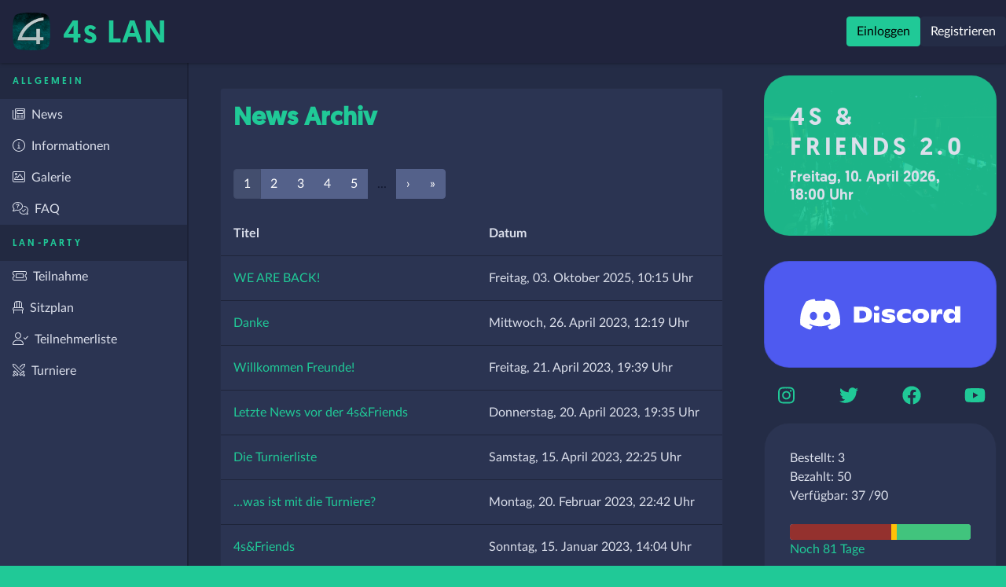

--- FILE ---
content_type: text/html; charset=utf-8
request_url: https://4s-lan.com/de/news_articles/archive
body_size: 5539
content:
<!DOCTYPE html>
<html class="layout-default">
<head>
    <title>
        
        4s LAN
    </title>
    <link rel="image_src" href="/assets/logo.png"/>
    <link rel="apple-touch-icon" sizes="57x57" href="/apple-icon-57x57.png">
    <link rel="apple-touch-icon" sizes="60x60" href="/apple-icon-60x60.png">
    <link rel="apple-touch-icon" sizes="72x72" href="/apple-icon-72x72.png">
    <link rel="apple-touch-icon" sizes="76x76" href="/apple-icon-76x76.png">
    <link rel="apple-touch-icon" sizes="114x114" href="/apple-icon-114x114.png">
    <link rel="apple-touch-icon" sizes="120x120" href="/apple-icon-120x120.png">
    <link rel="apple-touch-icon" sizes="144x144" href="/apple-icon-144x144.png">
    <link rel="apple-touch-icon" sizes="152x152" href="/apple-icon-152x152.png">
    <link rel="apple-touch-icon" sizes="180x180" href="/apple-icon-180x180.png">
    <link rel="icon" type="image/png" sizes="192x192" href="/android-icon-192x192.png">
    <link rel="icon" type="image/png" sizes="32x32" href="/favicon-32x32.png">
    <link rel="icon" type="image/png" sizes="96x96" href="/favicon-96x96.png">
    <link rel="icon" type="image/png" sizes="16x16" href="/favicon-16x16.png">
    <link rel="manifest" href="/manifest.json">
    <meta name="msapplication-TileColor" content="#20c997">
    <meta name="msapplication-TileImage" content="/ms-icon-144x144.png">
    <meta name="apple-mobile-web-app-capable" content="yes">
    <meta id="og-url" property="og:url" content=""/>
    <meta id="og-type" property="og:type" content="website"/>
    <meta id="og-title" property="og:title" content="4s LAN"/>
    <meta id="og-description" property="og:description" content="Eine 150 Gamer Lanparty in Elsdorf und Umgebung: Elsdorf, Köln, Aachen, Düren, Jülich, Neuss, Düsseldorf, Geilenkirchen. Veranstaltet vom Netproject e.V. aus Geilenkirchen"/>
    <meta id="og-image" property="og:image" content="https://s3.eu-central-1.amazonaws.com/4s-uploads/page-assets/og-image.jpg">
    <meta http-equiv="content-type" content="text/html; charset=utf-8"/>
    <meta content='minimal-ui, width=device-width, initial-scale=1, maximum-scale=1, user-scalable=0' name='viewport'/>
    <meta name="HandheldFriendly" content="true"/>
    <meta name="description" content="Eine 150 Gamer Lanparty in Elsdorf und Umgebung: Elsdorf, Köln, Aachen, Düren, Jülich, Neuss, Düsseldorf, Geilenkirchen. Veranstaltet vom Netproject e.V. aus Geilenkirchen"/>
    <meta name="keywords" content="lanparty, lan, games, turniere, Elsdorf, Köln, Aachen, Düren, Jülich, Neuss, Geilenkirchen, Verein, Netproject, Gemeinnützig, 150 mann"/>
    <meta http-equiv="Content-Language" content="de">
    <meta name="theme-color" content="#20c997">
    <meta name="apple-mobile-web-app-capable" content="yes">
    <meta name="csrf-param" content="authenticity_token" />
<meta name="csrf-token" content="zTTo1NO6HjLJq3RlUWS4txQ4Q1UeTCh273oWA5UM6uz51Tasz7KT5b9C6Z_BSaFOLxZOEDegHUeiclWiHAYC8Q" />
    
    <meta name="action-cable-url" content="wss://4s-lan.com/cable" />

    <script type="text/javascript">
        var global_address = 'http://4s-lan.com';
        var current_user = {username: 'guest'};
    </script>
    <link rel="stylesheet" href="/assets/bootstrap-535b5443cde9e45543859d15653962bac42f0ff0bac04d0f4ee532697e90a793.css" data-turbo-track="reload" />
    <link rel="stylesheet" href="/assets/application-5daa5773e170b6b1749059284eeba01c8678a30a75b0beaee2b7ca0ef2de164c.css" data-turbo-track="reload" />


    <script src="/assets/_icons-66d6e8a28980266c140c9e6200f8bcd71bc7f1af8083896aa911fe1015f60ac6.js" data-turbo-track="reload" defer="defer"></script>
    <script src="/assets/application-9c6946fa8d766008692b6b91ec5352575b704b7952d52534c8d838969ebe2454.js" data-turbo-track="reload" defer="defer"></script>

</head>
<body class="" data-layout="application">
<nav class="navbar navbar-expand-lg sticky-top">
    <a class="navbar-brand" href="/">
        <svg viewBox="0 0 256 256" width="3rem">
    <defs>
        <pattern id="/assets/ios144-ea33a06ecd4600e57b05d1fd7c895858a2e3154406b7b368ca70d52d65cbf328.jpg"
                 patternUnits="userSpaceOnUse" width="100%" height="100%">
            <image xlink:href="/assets/ios144-ea33a06ecd4600e57b05d1fd7c895858a2e3154406b7b368ca70d52d65cbf328.jpg" x="0" y="0" width="100%"
                   height="100%"></image>
        </pattern>
    </defs>
    <g fill="url(#/assets/ios144-ea33a06ecd4600e57b05d1fd7c895858a2e3154406b7b368ca70d52d65cbf328.jpg)">
        <path
            d="M18.947 18.947C5.627 32.267 1 61.517 1 128s4.626 95.732 17.947 109.053C32.267 250.373 61.517 255 128 255s95.732-4.626 109.053-17.947C250.373 223.733 255 194.483 255 128s-4.626-95.732-17.947-109.053C223.733 5.627 194.483 1 128 1S32.268 5.626 18.947 18.947z">
        </path>
    </g>
</svg> <h1>4s LAN</h1>
    </a>

    <button class="navbar-toggler btn btn-link " type="button" data-bs-toggle="collapse" data-bs-target="#navbarNavDropdown"
            aria-controls="navbarNavDropdown" aria-expanded="false" aria-label="Toggle navigation">
        <i class='fal fa-bars'></i>
    </button>

    <div class="collapse navbar-collapse" id="navbarNavDropdown">
        <ul class="navbar-nav">

                <li class="nav-item">
    <a class="btn btn-primary" href="/de/users/sign_in">Einloggen</a>
</li>
<li class="nav-item">
    <a class="btn btn-dark" href="/de/users/sign_up">Registrieren</a>
</li>




        </ul>
    </div>
</nav>
<main>
    <nav class="side__nav">
  <div class="side__nav__sticky__wrapper">
      <h4 class="side__nav__heading">Allgemein</h4>
      <ul class="nav flex-column">
            <li><a class="nav-link " target="_self" href="/de/pages/news"><i title='News' data-title-pos='right' class='fal fa-newspaper'></i><span>News</span></a></li>
            <li><a class="nav-link " target="_self" href="/de/pages/informationen"><i title='Informationen' data-title-pos='right' class='fal fa-circle-info'></i><span>Informationen</span></a></li>
            <li><a class="nav-link " target="_self" href="/de/pages/galerie"><i title='Galerie' data-title-pos='right' class='fal fa-image'></i><span>Galerie</span></a></li>
            <li><a class="nav-link " target="_self" href="/de/pages/faq"><i title='FAQ' data-title-pos='right' class='fal fa-comments-question-check'></i><span>FAQ</span></a></li>
      </ul>
      <h4 class="side__nav__heading">LAN-Party</h4>
      <ul class="nav flex-column">
            <li><a class="nav-link " target="_self" href="/de/pages/teilnahme"><i title='Teilnahme' data-title-pos='right' class='fal fa-ticket'></i><span>Teilnahme</span></a></li>
            <li><a class="nav-link " target="_self" href="/de/pages/sitzplan"><i title='Sitzplan' data-title-pos='right' class='fal fa-chair'></i><span>Sitzplan</span></a></li>
            <li><a class="nav-link " target="_self" href="/de/pages/teilnehmerliste"><i title='Teilnehmerliste' data-title-pos='right' class='fal fa-user-check'></i><span>Teilnehmerliste</span></a></li>
            <li><a class="nav-link " target="_self" href="/de/pages/turniere"><i title='Turniere' data-title-pos='right' class='fal fa-swords'></i><span>Turniere</span></a></li>
      </ul>
    
  </div>
</nav>
    <div class="area__main">
        <div class="area__content">
    <div class="error-container">
    
    </div>
    <div class="card section--main">
    <div class="card-body">
        <h1 class="card-title">News Archiv</h1>
    </div>
    
    <div class="card-body">
        <div class="btn-group mr-2" role="group">
            
            
                    <a class="btn btn-secondary active" href="/de/news_articles/archive">1</a>

                    <a rel="next" class="btn btn-secondary " href="/de/news_articles/archive?page=2">2</a>

                    <a class="btn btn-secondary " href="/de/news_articles/archive?page=3">3</a>

                    <a class="btn btn-secondary " href="/de/news_articles/archive?page=4">4</a>

                    <a class="btn btn-secondary " href="/de/news_articles/archive?page=5">5</a>

                    <a href="#" class="btn btn-disabled" onclick="return false;">...</a>
                <a rel="next" class="btn btn-secondary" href="/de/news_articles/archive?page=2">&rsaquo;</a>

                <a class="btn btn-secondary" href="/de/news_articles/archive?page=8">&raquo;</a>

        </div>
    </div>


    <table class="padded hover">
        <thead>
        <tr>
            <th>Titel</th>
            <th>Datum</th>
        </tr>
        </thead>
        <tbody>
            <tr>
                <td><a href="/de/news_articles/248">WE ARE BACK!</a></td>
                <td>Freitag, 03. Oktober 2025, 10:15 Uhr</td>
            </tr>
            <tr>
                <td><a href="/de/news_articles/247">Danke</a></td>
                <td>Mittwoch, 26. April 2023, 12:19 Uhr</td>
            </tr>
            <tr>
                <td><a href="/de/news_articles/246">Willkommen Freunde!</a></td>
                <td>Freitag, 21. April 2023, 19:39 Uhr</td>
            </tr>
            <tr>
                <td><a href="/de/news_articles/245">Letzte News vor der 4s&amp;Friends </a></td>
                <td>Donnerstag, 20. April 2023, 19:35 Uhr</td>
            </tr>
            <tr>
                <td><a href="/de/news_articles/244">Die Turnierliste</a></td>
                <td>Samstag, 15. April 2023, 22:25 Uhr</td>
            </tr>
            <tr>
                <td><a href="/de/news_articles/243">...was ist mit die Turniere?</a></td>
                <td>Montag, 20. Februar 2023, 22:42 Uhr</td>
            </tr>
            <tr>
                <td><a href="/de/news_articles/242">4s&amp;Friends</a></td>
                <td>Sonntag, 15. Januar 2023, 14:04 Uhr</td>
            </tr>
            <tr>
                <td><a href="/de/news_articles/241">Absage Fallcup &#39;22</a></td>
                <td>Freitag, 02. September 2022, 13:45 Uhr</td>
            </tr>
            <tr>
                <td><a href="/de/news_articles/240">Fallcup &#39;22 - Teaser</a></td>
                <td>Mittwoch, 10. August 2022, 16:51 Uhr</td>
            </tr>
            <tr>
                <td><a href="/de/news_articles/239">Gewinnspiel</a></td>
                <td>Mittwoch, 20. Juli 2022, 09:33 Uhr</td>
            </tr>
            <tr>
                <td><a href="/de/news_articles/238">Fallcup &#39;22</a></td>
                <td>Dienstag, 24. Mai 2022, 14:41 Uhr</td>
            </tr>
            <tr>
                <td><a href="/de/news_articles/237">Absage Springcup &#39;22</a></td>
                <td>Donnerstag, 07. April 2022, 20:41 Uhr</td>
            </tr>
            <tr>
                <td><a href="/de/news_articles/236">Mainsponsor</a></td>
                <td>Mittwoch, 30. März 2022, 11:48 Uhr</td>
            </tr>
            <tr>
                <td><a href="/de/news_articles/234">Galerie Online</a></td>
                <td>Freitag, 25. März 2022, 11:11 Uhr</td>
            </tr>
            <tr>
                <td><a href="/de/news_articles/233">Turnierliste aktualisiert</a></td>
                <td>Mittwoch, 23. März 2022, 22:00 Uhr</td>
            </tr>
            <tr>
                <td><a href="/de/news_articles/232">LAN Teaser</a></td>
                <td>Montag, 14. März 2022, 07:31 Uhr</td>
            </tr>
            <tr>
                <td><a href="/de/news_articles/231">Turnierauswahl</a></td>
                <td>Freitag, 11. März 2022, 11:43 Uhr</td>
            </tr>
            <tr>
                <td><a href="/de/news_articles/229">Anmeldung geöffnet</a></td>
                <td>Samstag, 12. Februar 2022, 21:21 Uhr</td>
            </tr>
            <tr>
                <td><a href="/de/news_articles/227">Halloween und AFTERSHOW</a></td>
                <td>Sonntag, 31. Oktober 2021, 17:56 Uhr</td>
            </tr>
            <tr>
                <td><a href="/de/news_articles/226">Turniere und Siegerehrung</a></td>
                <td>Samstag, 30. Oktober 2021, 22:52 Uhr</td>
            </tr>
            <tr>
                <td><a href="/de/news_articles/225">Die Cocktailbar</a></td>
                <td>Freitag, 29. Oktober 2021, 22:43 Uhr</td>
            </tr>
            <tr>
                <td><a href="/de/news_articles/224">Willkommen</a></td>
                <td>Freitag, 29. Oktober 2021, 11:11 Uhr</td>
            </tr>
            <tr>
                <td><a href="/de/news_articles/222">Halloween special</a></td>
                <td>Mittwoch, 13. Oktober 2021, 18:07 Uhr</td>
            </tr>
            <tr>
                <td><a href="/de/news_articles/221">Mainsponsor uRage</a></td>
                <td>Mittwoch, 13. Oktober 2021, 16:03 Uhr</td>
            </tr>
            <tr>
                <td><a href="/de/news_articles/220">Letzte News vor der LAN</a></td>
                <td>Freitag, 08. Oktober 2021, 16:22 Uhr</td>
            </tr>
            <tr>
                <td><a href="/de/news_articles/219">Das Programm - Wettkampf oder Spaß?</a></td>
                <td>Montag, 04. Oktober 2021, 23:02 Uhr</td>
            </tr>
            <tr>
                <td><a href="/de/news_articles/218">Der Fallcup &#39;21 findet statt - in 2G</a></td>
                <td>Donnerstag, 16. September 2021, 20:51 Uhr</td>
            </tr>
            <tr>
                <td><a href="/de/news_articles/217">Wie ist das mit Hygieneregeln auf der 4s LAN?</a></td>
                <td>Mittwoch, 25. August 2021, 09:21 Uhr</td>
            </tr>
            <tr>
                <td><a href="/de/news_articles/216">Fallcup 2021 - 4 Tage LAN</a></td>
                <td>Freitag, 02. Juli 2021, 16:21 Uhr</td>
            </tr>
            <tr>
                <td><a href="/de/news_articles/215">Anmeldung on! Pandemie over?</a></td>
                <td>Mittwoch, 09. Juni 2021, 20:20 Uhr</td>
            </tr>
        </tbody>
    </table>
    
    <div class="card-body">
        <div class="btn-group mr-2" role="group">
            
            
                    <a class="btn btn-secondary active" href="/de/news_articles/archive">1</a>

                    <a rel="next" class="btn btn-secondary " href="/de/news_articles/archive?page=2">2</a>

                    <a class="btn btn-secondary " href="/de/news_articles/archive?page=3">3</a>

                    <a class="btn btn-secondary " href="/de/news_articles/archive?page=4">4</a>

                    <a class="btn btn-secondary " href="/de/news_articles/archive?page=5">5</a>

                    <a href="#" class="btn btn-disabled" onclick="return false;">...</a>
                <a rel="next" class="btn btn-secondary" href="/de/news_articles/archive?page=2">&rsaquo;</a>

                <a class="btn btn-secondary" href="/de/news_articles/archive?page=8">&raquo;</a>

        </div>
    </div>


</div>
</div>
<div class="area__bottom">
    
</div>
        <aside class="area__right">
    <div class="container-fluid">
        <div class="row">
            <div class="col">
                <div class="card card--lan__name">
                    <div class="card-body">
                            <h1>4s &amp; Friends 2.0</h1>
                            <h2>Freitag, 10. April 2026, 18:00 Uhr</h2>
                    </div>
                </div>
            </div>
        </div>
        <div class="row">
            <div class="col">
                <div class="card card--discord">
                    <div class="card-body" style="display:flex;justify-content: stretch">
                        <a class="btn btn-link" title="join" target="_blank" href="http://discord.4s-lan.com/">
                            <img src="/assets/social/discord-text-white-0969bf642cac517b5c68d8265692c3b3ef337e2c454f48ca08bf021049a90297.svg" />
                        </a>
                    </div>
                </div>
            </div>
        </div>
        <div class="row">
            <div class="col d-flex justify-content-center"><a class="btn btn-link" title="Instagram" target="_blank"
                                                              href="https://www.instagram.com/netprojectev/"><i class="fab fa-instagram fa-xl"></i></a>
            </div>
            <div class="col d-flex justify-content-center"><a class="btn btn-link" title="Twitter" target="_blank"
                                                              href="https://www.twitter.com/NetProject_eV/"><i class="fab fa-twitter fa-xl"></i></a>
            </div>
            <div class="col d-flex justify-content-center"><a class="btn btn-link" title="Boomerbook" target="_blank"
                                                              href="https://www.facebook.com/Netproject.e.V/"><i class="fab fa-facebook fa-xl"></i></a>
            </div>
            <div class="col d-flex justify-content-center"><a class="btn btn-link" title="Youtube" target="_blank"
                                                              href="https://www.youtube.com/channel/UCXjexKtxE915TlkJUzqrYIA"><i class="fab fa-youtube fa-xl"></i></a>
            </div>
        </div>
            <div class="card">
        <div class="card-body">
            <div class="simple-box">
                Bestellt: 3 <br/>
                Bezahlt: 50 <br/>
                Verfügbar: 37
                /90 <br/>
                <br/>
                <div class="progress mixed">
                    <div class="bar bg-danger" title="Bezahlt" data-title-pos="top" style="width: 56%;"></div>
                    <div class="bar bg-warning" title="Bestellt" data-title-pos="top" style="width: 3%;"></div>
                    <div class="bar bg-success" title="Verfügbar" data-title-pos="top"></div>
                </div>
                    <a href="/teilnahme">Noch 81 Tage</a><br/><br/>
            </div>
        </div>
    </div>

        
        

        
    </div>
</aside>
    </div>
</main>


<footer>
    <div class="container">
        <div class="row">
            <div class="col">
                <h5>Netproject e.V.</h5>
                <ul class="p-0 py-2">
                    <li class="py-1"><a href="/admin_team_members">Das Team</a>
                    <li class="py-1"><a href="/contacts/new">Kontakt</a>
                    <li class="py-1"><a href="/sponsors">Sponsoren</a>
                </ul>
            </div>
            <div class="col align-content-start">
                <h5>Social-Media</h5>
                <ul class="p-0 py-2">
                    <li class="py-1">
                        <a target="_blank" href="http://discord.4s-lan.com/"><i class="fab fa-discord fa-2xl"></i>
                            Discord</a></li>
                    <li class="py-1">
                        <a target="_blank" href="https://www.instagram.com/netprojectev/"><i class="fab fa-instagram fa-2xl"></i>
                            Instagram</a></li>
                    <li class="py-1">
                        <a target="_blank" href="https://www.twitter.com/NetProject_eV/"><i class="fab fa-twitter fa-2xl"></i>
                            Twitter</a></li>
                    <li class="py-1">
                        <a target="_blank" href="https://www.facebook.com/Netproject.e.V/"><i class="fab fa-facebook fa-2xl"></i>
                            Facebook</a></li>
                    <li class="py-1">
                        <a target="_blank" href="https://www.youtube.com/channel/UCXjexKtxE915TlkJUzqrYIA"><i class="fab fa-youtube fa-2xl"></i>
                            Youtube</a></li>
                </ul>
            </div>
        </div>
    </div>
    <div class="footer-copyright">
        <div class="container text-start">
            &copy; 2026 Netproject e.V.
            <a href="/pages/impressum">Impressum</a>
            <a href="/pages/datenschutz">Datenschutz</a>
        </div>
    </div>
</footer>
<div class="modal modal-discord" id="modal-discord" tabindex="-1" data-surpressable-name="discord">
    <div class="modal-dialog modal-dialog-centered">
        <div class="modal-content">
            <img src="/assets/social/discord-text-white-0969bf642cac517b5c68d8265692c3b3ef337e2c454f48ca08bf021049a90297.svg" />
            <div class="modal-body">
                <p>
                    Als Chat setzen wir in der Zukunft auf Discord, sowohl auf der LAN als auch im Rest des Jahres.
                    Viele
                    benutzen Discord sicher schon im Alltag, aber auch für den Rest lohnt sich ein Blick!
                </p>
            </div>
            <div class="modal-footer">
                <a href="#" onclick="blockModal = 'discord'" class="modal-action modal-close btn btn-danger">Niemals</a>
                <a href="#" class="modal-action modal-close btn btn-default">Nope</a>
                <a class="btn btn-primary" href="/users/auth/discord?locale=de">Discord verbinden</a>
            </div>
        </div>
    </div>
</div>



<turbo-cable-stream-source channel="Turbo::StreamsChannel" signed-stream-name="Imdsb2JhbCI=--644dd3cbdcf5b1e0f69b2209e5f77e041d9f9e81360074ca7ea42c2ed715a5b7"></turbo-cable-stream-source>



<div id="toasts"></div>
<div class="toast-container position-fixed end-0 p-3"></div>

</body>
</html>


--- FILE ---
content_type: text/css
request_url: https://4s-lan.com/assets/application-5daa5773e170b6b1749059284eeba01c8678a30a75b0beaee2b7ca0ef2de164c.css
body_size: 20420
content:
.clearfix::after {
  display: block;
  clear: both;
  content: "";
}

.link-primary {
  color: #0d6efd;
}
.link-primary:hover, .link-primary:focus {
  color: #0a58ca;
}

.link-secondary {
  color: #6c757d;
}
.link-secondary:hover, .link-secondary:focus {
  color: #565e64;
}

.link-success {
  color: #198754;
}
.link-success:hover, .link-success:focus {
  color: #146c43;
}

.link-info {
  color: #0dcaf0;
}
.link-info:hover, .link-info:focus {
  color: #3dd5f3;
}

.link-warning {
  color: #ffc107;
}
.link-warning:hover, .link-warning:focus {
  color: #ffcd39;
}

.link-danger {
  color: #dc3545;
}
.link-danger:hover, .link-danger:focus {
  color: #b02a37;
}

.link-light {
  color: #f8f9fa;
}
.link-light:hover, .link-light:focus {
  color: #f9fafb;
}

.link-dark {
  color: #212529;
}
.link-dark:hover, .link-dark:focus {
  color: #1a1e21;
}

.ratio {
  position: relative;
  width: 100%;
}
.ratio::before {
  display: block;
  padding-top: var(--bs-aspect-ratio);
  content: "";
}
.ratio > * {
  position: absolute;
  top: 0;
  left: 0;
  width: 100%;
  height: 100%;
}

.ratio-1x1 {
  --bs-aspect-ratio: 100%;
}

.ratio-4x3 {
  --bs-aspect-ratio: 75%;
}

.ratio-16x9 {
  --bs-aspect-ratio: 56.25%;
}

.ratio-21x9 {
  --bs-aspect-ratio: 42.8571428571%;
}

.fixed-top {
  position: fixed;
  top: 0;
  right: 0;
  left: 0;
  z-index: 1030;
}

.fixed-bottom {
  position: fixed;
  right: 0;
  bottom: 0;
  left: 0;
  z-index: 1030;
}

.sticky-top {
  position: sticky;
  top: 0;
  z-index: 1020;
}

@media (min-width: 576px) {
  .sticky-sm-top {
    position: sticky;
    top: 0;
    z-index: 1020;
  }
}
@media (min-width: 768px) {
  .sticky-md-top {
    position: sticky;
    top: 0;
    z-index: 1020;
  }
}
@media (min-width: 992px) {
  .sticky-lg-top {
    position: sticky;
    top: 0;
    z-index: 1020;
  }
}
@media (min-width: 1200px) {
  .sticky-xl-top {
    position: sticky;
    top: 0;
    z-index: 1020;
  }
}
@media (min-width: 1400px) {
  .sticky-xxl-top {
    position: sticky;
    top: 0;
    z-index: 1020;
  }
}
.hstack {
  display: flex;
  flex-direction: row;
  align-items: center;
  align-self: stretch;
}

.vstack {
  display: flex;
  flex: 1 1 auto;
  flex-direction: column;
  align-self: stretch;
}

.visually-hidden,
.visually-hidden-focusable:not(:focus):not(:focus-within) {
  position: absolute !important;
  width: 1px !important;
  height: 1px !important;
  padding: 0 !important;
  margin: -1px !important;
  overflow: hidden !important;
  clip: rect(0, 0, 0, 0) !important;
  white-space: nowrap !important;
  border: 0 !important;
}

.stretched-link::after {
  position: absolute;
  top: 0;
  right: 0;
  bottom: 0;
  left: 0;
  z-index: 1;
  content: "";
}

.text-truncate {
  overflow: hidden;
  text-overflow: ellipsis;
  white-space: nowrap;
}

.vr {
  display: inline-block;
  align-self: stretch;
  width: 1px;
  min-height: 1em;
  background-color: currentColor;
  opacity: 0.25;
}

.select2-container {
  box-sizing: border-box;
  display: inline-block;
  margin: 0;
  position: relative;
  vertical-align: middle;
}

.select2-container .select2-selection--single {
  box-sizing: border-box;
  cursor: pointer;
  display: block;
  height: 28px;
  user-select: none;
  -webkit-user-select: none;
}

.select2-container .select2-selection--single .select2-selection__rendered {
  display: block;
  padding-left: 8px;
  padding-right: 20px;
  overflow: hidden;
  text-overflow: ellipsis;
  white-space: nowrap;
}

.select2-container .select2-selection--single .select2-selection__clear {
  background-color: transparent;
  border: none;
  font-size: 1em;
}

.select2-container[dir=rtl] .select2-selection--single .select2-selection__rendered {
  padding-right: 8px;
  padding-left: 20px;
}

.select2-container .select2-selection--multiple {
  box-sizing: border-box;
  cursor: pointer;
  display: block;
  min-height: 32px;
  user-select: none;
  -webkit-user-select: none;
}

.select2-container .select2-selection--multiple .select2-selection__rendered {
  display: inline;
  list-style: none;
  padding: 0;
}

.select2-container .select2-selection--multiple .select2-selection__clear {
  background-color: transparent;
  border: none;
  font-size: 1em;
}

.select2-container .select2-search--inline .select2-search__field {
  box-sizing: border-box;
  border: none;
  font-size: 100%;
  margin-top: 5px;
  margin-left: 5px;
  padding: 0;
  max-width: 100%;
  resize: none;
  height: 18px;
  vertical-align: bottom;
  font-family: sans-serif;
  overflow: hidden;
  word-break: keep-all;
}

.select2-container .select2-search--inline .select2-search__field::-webkit-search-cancel-button {
  -webkit-appearance: none;
}

.select2-dropdown {
  background-color: white;
  border: 1px solid #aaa;
  border-radius: 4px;
  box-sizing: border-box;
  display: block;
  position: absolute;
  left: -100000px;
  width: 100%;
  z-index: 1051;
}

.select2-results {
  display: block;
}

.select2-results__options {
  list-style: none;
  margin: 0;
  padding: 0;
}

.select2-results__option {
  padding: 6px;
  user-select: none;
  -webkit-user-select: none;
}

.select2-results__option--selectable {
  cursor: pointer;
}

.select2-container--open .select2-dropdown {
  left: 0;
}

.select2-container--open .select2-dropdown--above {
  border-bottom: none;
  border-bottom-left-radius: 0;
  border-bottom-right-radius: 0;
}

.select2-container--open .select2-dropdown--below {
  border-top: none;
  border-top-left-radius: 0;
  border-top-right-radius: 0;
}

.select2-search--dropdown {
  display: block;
  padding: 4px;
}

.select2-search--dropdown .select2-search__field {
  padding: 4px;
  width: 100%;
  box-sizing: border-box;
}

.select2-search--dropdown .select2-search__field::-webkit-search-cancel-button {
  -webkit-appearance: none;
}

.select2-search--dropdown.select2-search--hide {
  display: none;
}

.select2-close-mask {
  border: 0;
  margin: 0;
  padding: 0;
  display: block;
  position: fixed;
  left: 0;
  top: 0;
  min-height: 100%;
  min-width: 100%;
  height: auto;
  width: auto;
  opacity: 0;
  z-index: 99;
  background-color: #fff;
  filter: alpha(opacity=0);
}

.select2-hidden-accessible {
  border: 0 !important;
  clip: rect(0 0 0 0) !important;
  -webkit-clip-path: inset(50%) !important;
  clip-path: inset(50%) !important;
  height: 1px !important;
  overflow: hidden !important;
  padding: 0 !important;
  position: absolute !important;
  width: 1px !important;
  white-space: nowrap !important;
}

.select2-container--default .select2-selection--single {
  background-color: #fff;
  border: 1px solid #aaa;
  border-radius: 4px;
}

.select2-container--default .select2-selection--single .select2-selection__rendered {
  color: #444;
  line-height: 28px;
}

.select2-container--default .select2-selection--single .select2-selection__clear {
  cursor: pointer;
  float: right;
  font-weight: bold;
  height: 26px;
  margin-right: 20px;
  padding-right: 0px;
}

.select2-container--default .select2-selection--single .select2-selection__placeholder {
  color: #999;
}

.select2-container--default .select2-selection--single .select2-selection__arrow {
  height: 26px;
  position: absolute;
  top: 1px;
  right: 1px;
  width: 20px;
}

.select2-container--default .select2-selection--single .select2-selection__arrow b {
  border-color: #888 transparent transparent transparent;
  border-style: solid;
  border-width: 5px 4px 0 4px;
  height: 0;
  left: 50%;
  margin-left: -4px;
  margin-top: -2px;
  position: absolute;
  top: 50%;
  width: 0;
}

.select2-container--default[dir=rtl] .select2-selection--single .select2-selection__clear {
  float: left;
}

.select2-container--default[dir=rtl] .select2-selection--single .select2-selection__arrow {
  left: 1px;
  right: auto;
}

.select2-container--default.select2-container--disabled .select2-selection--single {
  background-color: #eee;
  cursor: default;
}

.select2-container--default.select2-container--disabled .select2-selection--single .select2-selection__clear {
  display: none;
}

.select2-container--default.select2-container--open .select2-selection--single .select2-selection__arrow b {
  border-color: transparent transparent #888 transparent;
  border-width: 0 4px 5px 4px;
}

.select2-container--default .select2-selection--multiple {
  background-color: white;
  border: 1px solid #aaa;
  border-radius: 4px;
  cursor: text;
  padding-bottom: 5px;
  padding-right: 5px;
  position: relative;
}

.select2-container--default .select2-selection--multiple.select2-selection--clearable {
  padding-right: 25px;
}

.select2-container--default .select2-selection--multiple .select2-selection__clear {
  cursor: pointer;
  font-weight: bold;
  height: 20px;
  margin-right: 10px;
  margin-top: 5px;
  position: absolute;
  right: 0;
  padding: 1px;
}

.select2-container--default .select2-selection--multiple .select2-selection__choice {
  background-color: #e4e4e4;
  border: 1px solid #aaa;
  border-radius: 4px;
  box-sizing: border-box;
  display: inline-block;
  margin-left: 5px;
  margin-top: 5px;
  padding: 0;
  padding-left: 20px;
  position: relative;
  max-width: 100%;
  overflow: hidden;
  text-overflow: ellipsis;
  vertical-align: bottom;
  white-space: nowrap;
}

.select2-container--default .select2-selection--multiple .select2-selection__choice__display {
  cursor: default;
  padding-left: 2px;
  padding-right: 5px;
}

.select2-container--default .select2-selection--multiple .select2-selection__choice__remove {
  background-color: transparent;
  border: none;
  border-right: 1px solid #aaa;
  border-top-left-radius: 4px;
  border-bottom-left-radius: 4px;
  color: #999;
  cursor: pointer;
  font-size: 1em;
  font-weight: bold;
  padding: 0 4px;
  position: absolute;
  left: 0;
  top: 0;
}

.select2-container--default .select2-selection--multiple .select2-selection__choice__remove:hover, .select2-container--default .select2-selection--multiple .select2-selection__choice__remove:focus {
  background-color: #f1f1f1;
  color: #333;
  outline: none;
}

.select2-container--default[dir=rtl] .select2-selection--multiple .select2-selection__choice {
  margin-left: 5px;
  margin-right: auto;
}

.select2-container--default[dir=rtl] .select2-selection--multiple .select2-selection__choice__display {
  padding-left: 5px;
  padding-right: 2px;
}

.select2-container--default[dir=rtl] .select2-selection--multiple .select2-selection__choice__remove {
  border-left: 1px solid #aaa;
  border-right: none;
  border-top-left-radius: 0;
  border-bottom-left-radius: 0;
  border-top-right-radius: 4px;
  border-bottom-right-radius: 4px;
}

.select2-container--default[dir=rtl] .select2-selection--multiple .select2-selection__clear {
  float: left;
  margin-left: 10px;
  margin-right: auto;
}

.select2-container--default.select2-container--focus .select2-selection--multiple {
  border: solid black 1px;
  outline: 0;
}

.select2-container--default.select2-container--disabled .select2-selection--multiple {
  background-color: #eee;
  cursor: default;
}

.select2-container--default.select2-container--disabled .select2-selection__choice__remove {
  display: none;
}

.select2-container--default.select2-container--open.select2-container--above .select2-selection--single, .select2-container--default.select2-container--open.select2-container--above .select2-selection--multiple {
  border-top-left-radius: 0;
  border-top-right-radius: 0;
}

.select2-container--default.select2-container--open.select2-container--below .select2-selection--single, .select2-container--default.select2-container--open.select2-container--below .select2-selection--multiple {
  border-bottom-left-radius: 0;
  border-bottom-right-radius: 0;
}

.select2-container--default .select2-search--dropdown .select2-search__field {
  border: 1px solid #aaa;
}

.select2-container--default .select2-search--inline .select2-search__field {
  background: transparent;
  border: none;
  outline: 0;
  box-shadow: none;
  -webkit-appearance: textfield;
}

.select2-container--default .select2-results > .select2-results__options {
  max-height: 200px;
  overflow-y: auto;
}

.select2-container--default .select2-results__option .select2-results__option {
  padding-left: 1em;
}

.select2-container--default .select2-results__option .select2-results__option .select2-results__group {
  padding-left: 0;
}

.select2-container--default .select2-results__option .select2-results__option .select2-results__option {
  margin-left: -1em;
  padding-left: 2em;
}

.select2-container--default .select2-results__option .select2-results__option .select2-results__option .select2-results__option {
  margin-left: -2em;
  padding-left: 3em;
}

.select2-container--default .select2-results__option .select2-results__option .select2-results__option .select2-results__option .select2-results__option {
  margin-left: -3em;
  padding-left: 4em;
}

.select2-container--default .select2-results__option .select2-results__option .select2-results__option .select2-results__option .select2-results__option .select2-results__option {
  margin-left: -4em;
  padding-left: 5em;
}

.select2-container--default .select2-results__option .select2-results__option .select2-results__option .select2-results__option .select2-results__option .select2-results__option .select2-results__option {
  margin-left: -5em;
  padding-left: 6em;
}

.select2-container--default .select2-results__option--group {
  padding: 0;
}

.select2-container--default .select2-results__option--disabled {
  color: #999;
}

.select2-container--default .select2-results__option--selected {
  background-color: #ddd;
}

.select2-container--default .select2-results__option--highlighted.select2-results__option--selectable {
  background-color: #5897fb;
  color: white;
}

.select2-container--default .select2-results__group {
  cursor: default;
  display: block;
  padding: 6px;
}

.select2-container--classic .select2-selection--single {
  background-color: #f7f7f7;
  border: 1px solid #aaa;
  border-radius: 4px;
  outline: 0;
  background-image: -webkit-linear-gradient(top, #fff 50%, #eee 100%);
  background-image: -o-linear-gradient(top, #fff 50%, #eee 100%);
  background-image: linear-gradient(to bottom, #fff 50%, #eee 100%);
  background-repeat: repeat-x;
  filter: progid:DXImageTransform.Microsoft.gradient(startColorstr="#FFFFFFFF", endColorstr="#FFEEEEEE", GradientType=0);
}

.select2-container--classic .select2-selection--single:focus {
  border: 1px solid #5897fb;
}

.select2-container--classic .select2-selection--single .select2-selection__rendered {
  color: #444;
  line-height: 28px;
}

.select2-container--classic .select2-selection--single .select2-selection__clear {
  cursor: pointer;
  float: right;
  font-weight: bold;
  height: 26px;
  margin-right: 20px;
}

.select2-container--classic .select2-selection--single .select2-selection__placeholder {
  color: #999;
}

.select2-container--classic .select2-selection--single .select2-selection__arrow {
  background-color: #ddd;
  border: none;
  border-left: 1px solid #aaa;
  border-top-right-radius: 4px;
  border-bottom-right-radius: 4px;
  height: 26px;
  position: absolute;
  top: 1px;
  right: 1px;
  width: 20px;
  background-image: -webkit-linear-gradient(top, #eee 50%, #ccc 100%);
  background-image: -o-linear-gradient(top, #eee 50%, #ccc 100%);
  background-image: linear-gradient(to bottom, #eee 50%, #ccc 100%);
  background-repeat: repeat-x;
  filter: progid:DXImageTransform.Microsoft.gradient(startColorstr="#FFEEEEEE", endColorstr="#FFCCCCCC", GradientType=0);
}

.select2-container--classic .select2-selection--single .select2-selection__arrow b {
  border-color: #888 transparent transparent transparent;
  border-style: solid;
  border-width: 5px 4px 0 4px;
  height: 0;
  left: 50%;
  margin-left: -4px;
  margin-top: -2px;
  position: absolute;
  top: 50%;
  width: 0;
}

.select2-container--classic[dir=rtl] .select2-selection--single .select2-selection__clear {
  float: left;
}

.select2-container--classic[dir=rtl] .select2-selection--single .select2-selection__arrow {
  border: none;
  border-right: 1px solid #aaa;
  border-radius: 0;
  border-top-left-radius: 4px;
  border-bottom-left-radius: 4px;
  left: 1px;
  right: auto;
}

.select2-container--classic.select2-container--open .select2-selection--single {
  border: 1px solid #5897fb;
}

.select2-container--classic.select2-container--open .select2-selection--single .select2-selection__arrow {
  background: transparent;
  border: none;
}

.select2-container--classic.select2-container--open .select2-selection--single .select2-selection__arrow b {
  border-color: transparent transparent #888 transparent;
  border-width: 0 4px 5px 4px;
}

.select2-container--classic.select2-container--open.select2-container--above .select2-selection--single {
  border-top: none;
  border-top-left-radius: 0;
  border-top-right-radius: 0;
  background-image: -webkit-linear-gradient(top, #fff 0%, #eee 50%);
  background-image: -o-linear-gradient(top, #fff 0%, #eee 50%);
  background-image: linear-gradient(to bottom, #fff 0%, #eee 50%);
  background-repeat: repeat-x;
  filter: progid:DXImageTransform.Microsoft.gradient(startColorstr="#FFFFFFFF", endColorstr="#FFEEEEEE", GradientType=0);
}

.select2-container--classic.select2-container--open.select2-container--below .select2-selection--single {
  border-bottom: none;
  border-bottom-left-radius: 0;
  border-bottom-right-radius: 0;
  background-image: -webkit-linear-gradient(top, #eee 50%, #fff 100%);
  background-image: -o-linear-gradient(top, #eee 50%, #fff 100%);
  background-image: linear-gradient(to bottom, #eee 50%, #fff 100%);
  background-repeat: repeat-x;
  filter: progid:DXImageTransform.Microsoft.gradient(startColorstr="#FFEEEEEE", endColorstr="#FFFFFFFF", GradientType=0);
}

.select2-container--classic .select2-selection--multiple {
  background-color: white;
  border: 1px solid #aaa;
  border-radius: 4px;
  cursor: text;
  outline: 0;
  padding-bottom: 5px;
  padding-right: 5px;
}

.select2-container--classic .select2-selection--multiple:focus {
  border: 1px solid #5897fb;
}

.select2-container--classic .select2-selection--multiple .select2-selection__clear {
  display: none;
}

.select2-container--classic .select2-selection--multiple .select2-selection__choice {
  background-color: #e4e4e4;
  border: 1px solid #aaa;
  border-radius: 4px;
  display: inline-block;
  margin-left: 5px;
  margin-top: 5px;
  padding: 0;
}

.select2-container--classic .select2-selection--multiple .select2-selection__choice__display {
  cursor: default;
  padding-left: 2px;
  padding-right: 5px;
}

.select2-container--classic .select2-selection--multiple .select2-selection__choice__remove {
  background-color: transparent;
  border: none;
  border-top-left-radius: 4px;
  border-bottom-left-radius: 4px;
  color: #888;
  cursor: pointer;
  font-size: 1em;
  font-weight: bold;
  padding: 0 4px;
}

.select2-container--classic .select2-selection--multiple .select2-selection__choice__remove:hover {
  color: #555;
  outline: none;
}

.select2-container--classic[dir=rtl] .select2-selection--multiple .select2-selection__choice {
  margin-left: 5px;
  margin-right: auto;
}

.select2-container--classic[dir=rtl] .select2-selection--multiple .select2-selection__choice__display {
  padding-left: 5px;
  padding-right: 2px;
}

.select2-container--classic[dir=rtl] .select2-selection--multiple .select2-selection__choice__remove {
  border-top-left-radius: 0;
  border-bottom-left-radius: 0;
  border-top-right-radius: 4px;
  border-bottom-right-radius: 4px;
}

.select2-container--classic.select2-container--open .select2-selection--multiple {
  border: 1px solid #5897fb;
}

.select2-container--classic.select2-container--open.select2-container--above .select2-selection--multiple {
  border-top: none;
  border-top-left-radius: 0;
  border-top-right-radius: 0;
}

.select2-container--classic.select2-container--open.select2-container--below .select2-selection--multiple {
  border-bottom: none;
  border-bottom-left-radius: 0;
  border-bottom-right-radius: 0;
}

.select2-container--classic .select2-search--dropdown .select2-search__field {
  border: 1px solid #aaa;
  outline: 0;
}

.select2-container--classic .select2-search--inline .select2-search__field {
  outline: 0;
  box-shadow: none;
}

.select2-container--classic .select2-dropdown {
  background-color: #fff;
  border: 1px solid transparent;
}

.select2-container--classic .select2-dropdown--above {
  border-bottom: none;
}

.select2-container--classic .select2-dropdown--below {
  border-top: none;
}

.select2-container--classic .select2-results > .select2-results__options {
  max-height: 200px;
  overflow-y: auto;
}

.select2-container--classic .select2-results__option--group {
  padding: 0;
}

.select2-container--classic .select2-results__option--disabled {
  color: grey;
}

.select2-container--classic .select2-results__option--highlighted.select2-results__option--selectable {
  background-color: #3875d7;
  color: #fff;
}

.select2-container--classic .select2-results__group {
  cursor: default;
  display: block;
  padding: 6px;
}

.select2-container--classic.select2-container--open .select2-dropdown {
  border-color: #5897fb;
}

/* Get the bourbon mixin from http://bourbon.io */
/* Reset */
.flip-clock-wrapper * {
  -webkit-box-sizing: border-box;
  -moz-box-sizing: border-box;
  -ms-box-sizing: border-box;
  -o-box-sizing: border-box;
  box-sizing: border-box;
  -webkit-backface-visibility: hidden;
  -moz-backface-visibility: hidden;
  -ms-backface-visibility: hidden;
  -o-backface-visibility: hidden;
  backface-visibility: hidden;
}

.flip-clock-wrapper a {
  cursor: pointer;
  text-decoration: none;
  color: #ccc;
}

.flip-clock-wrapper a:hover {
  color: #fff;
}

.flip-clock-wrapper ul {
  list-style: none;
  width: 20px;
  padding: 10px;
}

.flip-clock-wrapper.clearfix:before,
.flip-clock-wrapper.clearfix:after {
  content: " ";
  display: table;
}

.flip-clock-wrapper.clearfix:after {
  clear: both;
}

.flip-clock-wrapper.clearfix {
  *zoom: 1;
}

/* Main */
.flip-clock-wrapper {
  font: normal 11px "Helvetica Neue", Helvetica, sans-serif;
  -webkit-user-select: none;
}

.flip-clock-meridium {
  background: none !important;
  box-shadow: 0 0 0 !important;
  font-size: 36px !important;
}

.flip-clock-meridium a {
  color: #555555;
}

.flip-clock-wrapper {
  text-align: center;
  position: relative;
  width: 100%;
  margin: 1em;
}

.flip-clock-wrapper:before,
.flip-clock-wrapper:after {
  content: " ";
  /* 1 */
  display: table;
  /* 2 */
}

.flip-clock-wrapper:after {
  clear: both;
}

/* Skeleton */
.flip-clock-wrapper ul {
  position: relative;
  float: left;
  margin: 5px;
  width: 20px;
  height: 30px;
  font-size: 20px;
  font-weight: bold;
  line-height: 28px;
  border-radius: 6px;
  background: #000;
}

.flip-clock-wrapper ul li {
  z-index: 1;
  position: absolute;
  left: 0;
  top: 0;
  width: 100%;
  height: 100%;
  line-height: 28px;
  text-decoration: none !important;
}

.flip-clock-wrapper ul li:first-child {
  z-index: 2;
}

.flip-clock-wrapper ul li a {
  display: block;
  height: 100%;
  -webkit-perspective: 200px;
  -moz-perspective: 200px;
  perspective: 200px;
  margin: 0 !important;
  overflow: visible !important;
  cursor: default !important;
}

.flip-clock-wrapper ul li a div {
  z-index: 1;
  position: absolute;
  left: 0;
  width: 100%;
  height: 50%;
  font-size: 80px;
  overflow: hidden;
  outline: 1px solid transparent;
}

.flip-clock-wrapper ul li a div .shadow {
  position: absolute;
  width: 100%;
  height: 100%;
  z-index: 2;
}

.flip-clock-wrapper ul li a div.up {
  -webkit-transform-origin: 50% 100%;
  -moz-transform-origin: 50% 100%;
  -ms-transform-origin: 50% 100%;
  -o-transform-origin: 50% 100%;
  transform-origin: 50% 100%;
  top: 0;
}

.flip-clock-wrapper ul li a div.up:after {
  content: "";
  position: absolute;
  top: 44px;
  left: 0;
  z-index: 5;
  width: 100%;
  height: 3px;
  background-color: #000;
  background-color: rgba(0, 0, 0, 0.4);
}

.flip-clock-wrapper ul li a div.down {
  -webkit-transform-origin: 50% 0;
  -moz-transform-origin: 50% 0;
  -ms-transform-origin: 50% 0;
  -o-transform-origin: 50% 0;
  transform-origin: 50% 0;
  bottom: 0;
  border-bottom-left-radius: 6px;
  border-bottom-right-radius: 6px;
}

.flip-clock-wrapper ul li a div div.inn {
  position: absolute;
  left: 0;
  z-index: 1;
  width: 100%;
  height: 200%;
  color: #ccc;
  text-shadow: 0 1px 2px #000;
  text-align: center;
  background-color: #555555;
  border-radius: 6px;
  font-size: 20px;
}

.flip-clock-wrapper ul li a div.up div.inn {
  top: 0;
}

.flip-clock-wrapper ul li a div.down div.inn {
  bottom: 0;
}

/* PLAY */
.flip-clock-wrapper ul.play li.flip-clock-before {
  z-index: 3;
}

.flip-clock-wrapper .flip {
  box-shadow: 0 2px 5px rgba(0, 0, 0, 0.7);
}

.flip-clock-wrapper ul.play li.flip-clock-active {
  -webkit-animation: asd 0.5s 0.5s linear both;
  -moz-animation: asd 0.5s 0.5s linear both;
  animation: asd 0.5s 0.5s linear both;
  z-index: 5;
}

.flip-clock-divider {
  float: left;
  display: inline-block;
  position: relative;
  width: 20px;
  height: 100px;
}

.flip-clock-divider:first-child {
  width: 0;
}

.flip-clock-dot {
  display: block;
  background: #323434;
  width: 10px;
  height: 10px;
  position: absolute;
  border-radius: 50%;
  box-shadow: 0 0 5px rgba(0, 0, 0, 0.5);
  left: 5px;
}

.flip-clock-divider .flip-clock-label {
  position: absolute;
  top: -1.5em;
  right: -86px;
  color: #6f6f6f;
  text-shadow: none;
}

.flip-clock-divider.minutes .flip-clock-label {
  right: -88px;
}

.flip-clock-divider.seconds .flip-clock-label {
  right: -91px;
}

.flip-clock-dot.top {
  top: 30px;
}

.flip-clock-dot.bottom {
  bottom: 30px;
}

@-webkit-keyframes asd {
  0% {
    z-index: 2;
  }
  20% {
    z-index: 4;
  }
  100% {
    z-index: 4;
  }
}
@-moz-keyframes asd {
  0% {
    z-index: 2;
  }
  20% {
    z-index: 4;
  }
  100% {
    z-index: 4;
  }
}
@-o-keyframes asd {
  0% {
    z-index: 2;
  }
  20% {
    z-index: 4;
  }
  100% {
    z-index: 4;
  }
}
@keyframes asd {
  0% {
    z-index: 2;
  }
  20% {
    z-index: 4;
  }
  100% {
    z-index: 4;
  }
}
.flip-clock-wrapper ul.play li.flip-clock-active .down {
  z-index: 2;
  -webkit-animation: turn 0.5s 0.5s linear both;
  -moz-animation: turn 0.5s 0.5s linear both;
  animation: turn 0.5s 0.5s linear both;
}

@-webkit-keyframes turn {
  0% {
    -webkit-transform: rotateX(90deg);
  }
  100% {
    -webkit-transform: rotateX(0deg);
  }
}
@-moz-keyframes turn {
  0% {
    -moz-transform: rotateX(90deg);
  }
  100% {
    -moz-transform: rotateX(0deg);
  }
}
@-o-keyframes turn {
  0% {
    -o-transform: rotateX(90deg);
  }
  100% {
    -o-transform: rotateX(0deg);
  }
}
@keyframes turn {
  0% {
    transform: rotateX(90deg);
  }
  100% {
    transform: rotateX(0deg);
  }
}
.flip-clock-wrapper ul.play li.flip-clock-before .up {
  z-index: 2;
  -webkit-animation: turn2 0.5s linear both;
  -moz-animation: turn2 0.5s linear both;
  animation: turn2 0.5s linear both;
}

@-webkit-keyframes turn2 {
  0% {
    -webkit-transform: rotateX(0deg);
  }
  100% {
    -webkit-transform: rotateX(-90deg);
  }
}
@-moz-keyframes turn2 {
  0% {
    -moz-transform: rotateX(0deg);
  }
  100% {
    -moz-transform: rotateX(-90deg);
  }
}
@-o-keyframes turn2 {
  0% {
    -o-transform: rotateX(0deg);
  }
  100% {
    -o-transform: rotateX(-90deg);
  }
}
@keyframes turn2 {
  0% {
    transform: rotateX(0deg);
  }
  100% {
    transform: rotateX(-90deg);
  }
}
.flip-clock-wrapper ul li.flip-clock-active {
  z-index: 3;
}

/* SHADOW */
.flip-clock-wrapper ul.play li.flip-clock-before .up .shadow {
  background: -moz-linear-gradient(top, rgba(0, 0, 0, 0.1) 0%, black 100%);
  background: -webkit-gradient(linear, left top, left bottom, color-stop(0%, rgba(0, 0, 0, 0.1)), color-stop(100%, black));
  background: linear, top, rgba(0, 0, 0, 0.1) 0%, black 100%;
  background: -o-linear-gradient(top, rgba(0, 0, 0, 0.1) 0%, black 100%);
  background: -ms-linear-gradient(top, rgba(0, 0, 0, 0.1) 0%, black 100%);
  background: linear, to bottom, rgba(0, 0, 0, 0.1) 0%, black 100%;
  -webkit-animation: show 0.5s linear both;
  -moz-animation: show 0.5s linear both;
  animation: show 0.5s linear both;
}

.flip-clock-wrapper ul.play li.flip-clock-active .up .shadow {
  background: -moz-linear-gradient(top, rgba(0, 0, 0, 0.1) 0%, black 100%);
  background: -webkit-gradient(linear, left top, left bottom, color-stop(0%, rgba(0, 0, 0, 0.1)), color-stop(100%, black));
  background: linear, top, rgba(0, 0, 0, 0.1) 0%, black 100%;
  background: -o-linear-gradient(top, rgba(0, 0, 0, 0.1) 0%, black 100%);
  background: -ms-linear-gradient(top, rgba(0, 0, 0, 0.1) 0%, black 100%);
  background: linear, to bottom, rgba(0, 0, 0, 0.1) 0%, black 100%;
  -webkit-animation: hide 0.5s 0.3s linear both;
  -moz-animation: hide 0.5s 0.3s linear both;
  animation: hide 0.5s 0.3s linear both;
}

/*DOWN*/
.flip-clock-wrapper ul.play li.flip-clock-before .down .shadow {
  background: -moz-linear-gradient(top, black 0%, rgba(0, 0, 0, 0.1) 100%);
  background: -webkit-gradient(linear, left top, left bottom, color-stop(0%, black), color-stop(100%, rgba(0, 0, 0, 0.1)));
  background: linear, top, black 0%, rgba(0, 0, 0, 0.1) 100%;
  background: -o-linear-gradient(top, black 0%, rgba(0, 0, 0, 0.1) 100%);
  background: -ms-linear-gradient(top, black 0%, rgba(0, 0, 0, 0.1) 100%);
  background: linear, to bottom, black 0%, rgba(0, 0, 0, 0.1) 100%;
  -webkit-animation: show 0.5s linear both;
  -moz-animation: show 0.5s linear both;
  animation: show 0.5s linear both;
}

.flip-clock-wrapper ul.play li.flip-clock-active .down .shadow {
  background: -moz-linear-gradient(top, black 0%, rgba(0, 0, 0, 0.1) 100%);
  background: -webkit-gradient(linear, left top, left bottom, color-stop(0%, black), color-stop(100%, rgba(0, 0, 0, 0.1)));
  background: linear, top, black 0%, rgba(0, 0, 0, 0.1) 100%;
  background: -o-linear-gradient(top, black 0%, rgba(0, 0, 0, 0.1) 100%);
  background: -ms-linear-gradient(top, black 0%, rgba(0, 0, 0, 0.1) 100%);
  background: linear, to bottom, black 0%, rgba(0, 0, 0, 0.1) 100%;
  -webkit-animation: hide 0.5s 0.3s linear both;
  -moz-animation: hide 0.5s 0.3s linear both;
  animation: hide 0.5s 0.2s linear both;
}

@-webkit-keyframes show {
  0% {
    opacity: 0;
  }
  100% {
    opacity: 1;
  }
}
@-moz-keyframes show {
  0% {
    opacity: 0;
  }
  100% {
    opacity: 1;
  }
}
@-o-keyframes show {
  0% {
    opacity: 0;
  }
  100% {
    opacity: 1;
  }
}
@keyframes show {
  0% {
    opacity: 0;
  }
  100% {
    opacity: 1;
  }
}
@-webkit-keyframes hide {
  0% {
    opacity: 1;
  }
  100% {
    opacity: 0;
  }
}
@-moz-keyframes hide {
  0% {
    opacity: 1;
  }
  100% {
    opacity: 0;
  }
}
@-o-keyframes hide {
  0% {
    opacity: 1;
  }
  100% {
    opacity: 0;
  }
}
@keyframes hide {
  0% {
    opacity: 1;
  }
  100% {
    opacity: 0;
  }
}
@-webkit-keyframes passing-through {
  0% {
    opacity: 0;
    -webkit-transform: translateY(40px);
    -moz-transform: translateY(40px);
    -ms-transform: translateY(40px);
    -o-transform: translateY(40px);
    transform: translateY(40px);
  }
  30%, 70% {
    opacity: 1;
    -webkit-transform: translateY(0px);
    -moz-transform: translateY(0px);
    -ms-transform: translateY(0px);
    -o-transform: translateY(0px);
    transform: translateY(0px);
  }
  100% {
    opacity: 0;
    -webkit-transform: translateY(-40px);
    -moz-transform: translateY(-40px);
    -ms-transform: translateY(-40px);
    -o-transform: translateY(-40px);
    transform: translateY(-40px);
  }
}
@-moz-keyframes passing-through {
  0% {
    opacity: 0;
    -webkit-transform: translateY(40px);
    -moz-transform: translateY(40px);
    -ms-transform: translateY(40px);
    -o-transform: translateY(40px);
    transform: translateY(40px);
  }
  30%, 70% {
    opacity: 1;
    -webkit-transform: translateY(0px);
    -moz-transform: translateY(0px);
    -ms-transform: translateY(0px);
    -o-transform: translateY(0px);
    transform: translateY(0px);
  }
  100% {
    opacity: 0;
    -webkit-transform: translateY(-40px);
    -moz-transform: translateY(-40px);
    -ms-transform: translateY(-40px);
    -o-transform: translateY(-40px);
    transform: translateY(-40px);
  }
}
@keyframes passing-through {
  0% {
    opacity: 0;
    -webkit-transform: translateY(40px);
    -moz-transform: translateY(40px);
    -ms-transform: translateY(40px);
    -o-transform: translateY(40px);
    transform: translateY(40px);
  }
  30%, 70% {
    opacity: 1;
    -webkit-transform: translateY(0px);
    -moz-transform: translateY(0px);
    -ms-transform: translateY(0px);
    -o-transform: translateY(0px);
    transform: translateY(0px);
  }
  100% {
    opacity: 0;
    -webkit-transform: translateY(-40px);
    -moz-transform: translateY(-40px);
    -ms-transform: translateY(-40px);
    -o-transform: translateY(-40px);
    transform: translateY(-40px);
  }
}
@-webkit-keyframes slide-in {
  0% {
    opacity: 0;
    -webkit-transform: translateY(40px);
    -moz-transform: translateY(40px);
    -ms-transform: translateY(40px);
    -o-transform: translateY(40px);
    transform: translateY(40px);
  }
  30% {
    opacity: 1;
    -webkit-transform: translateY(0px);
    -moz-transform: translateY(0px);
    -ms-transform: translateY(0px);
    -o-transform: translateY(0px);
    transform: translateY(0px);
  }
}
@-moz-keyframes slide-in {
  0% {
    opacity: 0;
    -webkit-transform: translateY(40px);
    -moz-transform: translateY(40px);
    -ms-transform: translateY(40px);
    -o-transform: translateY(40px);
    transform: translateY(40px);
  }
  30% {
    opacity: 1;
    -webkit-transform: translateY(0px);
    -moz-transform: translateY(0px);
    -ms-transform: translateY(0px);
    -o-transform: translateY(0px);
    transform: translateY(0px);
  }
}
@keyframes slide-in {
  0% {
    opacity: 0;
    -webkit-transform: translateY(40px);
    -moz-transform: translateY(40px);
    -ms-transform: translateY(40px);
    -o-transform: translateY(40px);
    transform: translateY(40px);
  }
  30% {
    opacity: 1;
    -webkit-transform: translateY(0px);
    -moz-transform: translateY(0px);
    -ms-transform: translateY(0px);
    -o-transform: translateY(0px);
    transform: translateY(0px);
  }
}
@-webkit-keyframes pulse {
  0% {
    -webkit-transform: scale(1);
    -moz-transform: scale(1);
    -ms-transform: scale(1);
    -o-transform: scale(1);
    transform: scale(1);
  }
  10% {
    -webkit-transform: scale(1.1);
    -moz-transform: scale(1.1);
    -ms-transform: scale(1.1);
    -o-transform: scale(1.1);
    transform: scale(1.1);
  }
  20% {
    -webkit-transform: scale(1);
    -moz-transform: scale(1);
    -ms-transform: scale(1);
    -o-transform: scale(1);
    transform: scale(1);
  }
}
@-moz-keyframes pulse {
  0% {
    -webkit-transform: scale(1);
    -moz-transform: scale(1);
    -ms-transform: scale(1);
    -o-transform: scale(1);
    transform: scale(1);
  }
  10% {
    -webkit-transform: scale(1.1);
    -moz-transform: scale(1.1);
    -ms-transform: scale(1.1);
    -o-transform: scale(1.1);
    transform: scale(1.1);
  }
  20% {
    -webkit-transform: scale(1);
    -moz-transform: scale(1);
    -ms-transform: scale(1);
    -o-transform: scale(1);
    transform: scale(1);
  }
}
@keyframes pulse {
  0% {
    -webkit-transform: scale(1);
    -moz-transform: scale(1);
    -ms-transform: scale(1);
    -o-transform: scale(1);
    transform: scale(1);
  }
  10% {
    -webkit-transform: scale(1.1);
    -moz-transform: scale(1.1);
    -ms-transform: scale(1.1);
    -o-transform: scale(1.1);
    transform: scale(1.1);
  }
  20% {
    -webkit-transform: scale(1);
    -moz-transform: scale(1);
    -ms-transform: scale(1);
    -o-transform: scale(1);
    transform: scale(1);
  }
}
.dropzone, .dropzone * {
  box-sizing: border-box;
}

.dropzone {
  min-height: 150px;
  border: 2px solid rgba(0, 0, 0, 0.3);
  background: white;
  padding: 20px 20px;
}

.dropzone.dz-clickable {
  cursor: pointer;
}

.dropzone.dz-clickable * {
  cursor: default;
}

.dropzone.dz-clickable .dz-message, .dropzone.dz-clickable .dz-message * {
  cursor: pointer;
}

.dropzone.dz-started .dz-message {
  display: none;
}

.dropzone.dz-drag-hover {
  border-style: solid;
}

.dropzone.dz-drag-hover .dz-message {
  opacity: 0.5;
}

.dropzone .dz-message {
  text-align: center;
  margin: 2em 0;
}

.dropzone .dz-message .dz-button {
  background: none;
  color: inherit;
  border: none;
  padding: 0;
  font: inherit;
  cursor: pointer;
  outline: inherit;
}

.dropzone .dz-preview {
  position: relative;
  display: inline-block;
  vertical-align: top;
  margin: 16px;
  min-height: 100px;
}

.dropzone .dz-preview:hover {
  z-index: 1000;
}

.dropzone .dz-preview:hover .dz-details {
  opacity: 1;
}

.dropzone .dz-preview.dz-file-preview .dz-image {
  border-radius: 20px;
  background: #999;
  background: linear-gradient(to bottom, #eee, #ddd);
}

.dropzone .dz-preview.dz-file-preview .dz-details {
  opacity: 1;
}

.dropzone .dz-preview.dz-image-preview {
  background: white;
}

.dropzone .dz-preview.dz-image-preview .dz-details {
  -webkit-transition: opacity 0.2s linear;
  -moz-transition: opacity 0.2s linear;
  -ms-transition: opacity 0.2s linear;
  -o-transition: opacity 0.2s linear;
  transition: opacity 0.2s linear;
}

.dropzone .dz-preview .dz-remove {
  font-size: 14px;
  text-align: center;
  display: block;
  cursor: pointer;
  border: none;
}

.dropzone .dz-preview .dz-remove:hover {
  text-decoration: underline;
}

.dropzone .dz-preview:hover .dz-details {
  opacity: 1;
}

.dropzone .dz-preview .dz-details {
  z-index: 20;
  position: absolute;
  top: 0;
  left: 0;
  opacity: 0;
  font-size: 13px;
  min-width: 100%;
  max-width: 100%;
  padding: 2em 1em;
  text-align: center;
  color: rgba(0, 0, 0, 0.9);
  line-height: 150%;
}

.dropzone .dz-preview .dz-details .dz-size {
  margin-bottom: 1em;
  font-size: 16px;
}

.dropzone .dz-preview .dz-details .dz-filename {
  white-space: nowrap;
}

.dropzone .dz-preview .dz-details .dz-filename:hover span {
  border: 1px solid rgba(200, 200, 200, 0.8);
  background-color: rgba(255, 255, 255, 0.8);
}

.dropzone .dz-preview .dz-details .dz-filename:not(:hover) {
  overflow: hidden;
  text-overflow: ellipsis;
}

.dropzone .dz-preview .dz-details .dz-filename:not(:hover) span {
  border: 1px solid transparent;
}

.dropzone .dz-preview .dz-details .dz-filename span, .dropzone .dz-preview .dz-details .dz-size span {
  background-color: rgba(255, 255, 255, 0.4);
  padding: 0 0.4em;
  border-radius: 3px;
}

.dropzone .dz-preview:hover .dz-image img {
  -webkit-transform: scale(1.05, 1.05);
  -moz-transform: scale(1.05, 1.05);
  -ms-transform: scale(1.05, 1.05);
  -o-transform: scale(1.05, 1.05);
  transform: scale(1.05, 1.05);
  -webkit-filter: blur(8px);
  filter: blur(8px);
}

.dropzone .dz-preview .dz-image {
  border-radius: 20px;
  overflow: hidden;
  width: 120px;
  height: 120px;
  position: relative;
  display: block;
  z-index: 10;
}

.dropzone .dz-preview .dz-image img {
  display: block;
}

.dropzone .dz-preview.dz-success .dz-success-mark {
  -webkit-animation: passing-through 3s cubic-bezier(0.77, 0, 0.175, 1);
  -moz-animation: passing-through 3s cubic-bezier(0.77, 0, 0.175, 1);
  -ms-animation: passing-through 3s cubic-bezier(0.77, 0, 0.175, 1);
  -o-animation: passing-through 3s cubic-bezier(0.77, 0, 0.175, 1);
  animation: passing-through 3s cubic-bezier(0.77, 0, 0.175, 1);
}

.dropzone .dz-preview.dz-error .dz-error-mark {
  opacity: 1;
  -webkit-animation: slide-in 3s cubic-bezier(0.77, 0, 0.175, 1);
  -moz-animation: slide-in 3s cubic-bezier(0.77, 0, 0.175, 1);
  -ms-animation: slide-in 3s cubic-bezier(0.77, 0, 0.175, 1);
  -o-animation: slide-in 3s cubic-bezier(0.77, 0, 0.175, 1);
  animation: slide-in 3s cubic-bezier(0.77, 0, 0.175, 1);
}

.dropzone .dz-preview .dz-success-mark, .dropzone .dz-preview .dz-error-mark {
  pointer-events: none;
  opacity: 0;
  z-index: 500;
  position: absolute;
  display: block;
  top: 50%;
  left: 50%;
  margin-left: -27px;
  margin-top: -27px;
}

.dropzone .dz-preview .dz-success-mark svg, .dropzone .dz-preview .dz-error-mark svg {
  display: block;
  width: 54px;
  height: 54px;
}

.dropzone .dz-preview.dz-processing .dz-progress {
  opacity: 1;
  -webkit-transition: all 0.2s linear;
  -moz-transition: all 0.2s linear;
  -ms-transition: all 0.2s linear;
  -o-transition: all 0.2s linear;
  transition: all 0.2s linear;
}

.dropzone .dz-preview.dz-complete .dz-progress {
  opacity: 0;
  -webkit-transition: opacity 0.4s ease-in;
  -moz-transition: opacity 0.4s ease-in;
  -ms-transition: opacity 0.4s ease-in;
  -o-transition: opacity 0.4s ease-in;
  transition: opacity 0.4s ease-in;
}

.dropzone .dz-preview:not(.dz-processing) .dz-progress {
  -webkit-animation: pulse 6s ease infinite;
  -moz-animation: pulse 6s ease infinite;
  -ms-animation: pulse 6s ease infinite;
  -o-animation: pulse 6s ease infinite;
  animation: pulse 6s ease infinite;
}

.dropzone .dz-preview .dz-progress {
  opacity: 1;
  z-index: 1000;
  pointer-events: none;
  position: absolute;
  height: 16px;
  left: 50%;
  top: 50%;
  margin-top: -8px;
  width: 80px;
  margin-left: -40px;
  background: rgba(255, 255, 255, 0.9);
  -webkit-transform: scale(1);
  border-radius: 8px;
  overflow: hidden;
}

.dropzone .dz-preview .dz-progress .dz-upload {
  background: #333;
  background: linear-gradient(to bottom, #666, #444);
  position: absolute;
  top: 0;
  left: 0;
  bottom: 0;
  width: 0;
  -webkit-transition: width 300ms ease-in-out;
  -moz-transition: width 300ms ease-in-out;
  -ms-transition: width 300ms ease-in-out;
  -o-transition: width 300ms ease-in-out;
  transition: width 300ms ease-in-out;
}

.dropzone .dz-preview.dz-error .dz-error-message {
  display: block;
}

.dropzone .dz-preview.dz-error:hover .dz-error-message {
  opacity: 1;
  pointer-events: auto;
}

.dropzone .dz-preview .dz-error-message {
  pointer-events: none;
  z-index: 1000;
  position: absolute;
  display: block;
  display: none;
  opacity: 0;
  -webkit-transition: opacity 0.3s ease;
  -moz-transition: opacity 0.3s ease;
  -ms-transition: opacity 0.3s ease;
  -o-transition: opacity 0.3s ease;
  transition: opacity 0.3s ease;
  border-radius: 8px;
  font-size: 13px;
  top: 130px;
  left: -10px;
  width: 140px;
  background: #be2626;
  background: linear-gradient(to bottom, #be2626, #a92222);
  padding: 0.5em 1.2em;
  color: white;
}

.dropzone .dz-preview .dz-error-message:after {
  content: "";
  position: absolute;
  top: -6px;
  left: 64px;
  width: 0;
  height: 0;
  border-left: 6px solid transparent;
  border-right: 6px solid transparent;
  border-bottom: 6px solid #be2626;
}

/*!
 * Cropper v4.1.0
 * https://fengyuanchen.github.io/cropper
 *
 * Copyright 2014-present Chen Fengyuan
 * Released under the MIT license
 *
 * Date: 2019-10-12T07:43:47.783Z
 */
.cropper-container {
  direction: ltr;
  font-size: 0;
  line-height: 0;
  position: relative;
  -ms-touch-action: none;
  touch-action: none;
  -webkit-user-select: none;
  -moz-user-select: none;
  -ms-user-select: none;
  user-select: none;
}

.cropper-container img {
  display: block;
  height: 100%;
  image-orientation: 0deg;
  max-height: none !important;
  max-width: none !important;
  min-height: 0 !important;
  min-width: 0 !important;
  width: 100%;
}

.cropper-wrap-box,
.cropper-canvas,
.cropper-drag-box,
.cropper-crop-box,
.cropper-modal {
  bottom: 0;
  left: 0;
  position: absolute;
  right: 0;
  top: 0;
}

.cropper-wrap-box,
.cropper-canvas {
  overflow: hidden;
}

.cropper-drag-box {
  background-color: #fff;
  opacity: 0;
}

.cropper-modal {
  background-color: #000;
  opacity: 0.5;
}

.cropper-view-box {
  display: block;
  height: 100%;
  outline: 1px solid #39f;
  outline-color: rgba(51, 153, 255, 0.75);
  overflow: hidden;
  width: 100%;
}

.cropper-dashed {
  border: 0 dashed #eee;
  display: block;
  opacity: 0.5;
  position: absolute;
}

.cropper-dashed.dashed-h {
  border-bottom-width: 1px;
  border-top-width: 1px;
  height: 33.3333333333%;
  left: 0;
  top: 33.3333333333%;
  width: 100%;
}

.cropper-dashed.dashed-v {
  border-left-width: 1px;
  border-right-width: 1px;
  height: 100%;
  left: 33.3333333333%;
  top: 0;
  width: 33.3333333333%;
}

.cropper-center {
  display: block;
  height: 0;
  left: 50%;
  opacity: 0.75;
  position: absolute;
  top: 50%;
  width: 0;
}

.cropper-center::before,
.cropper-center::after {
  background-color: #eee;
  content: " ";
  display: block;
  position: absolute;
}

.cropper-center::before {
  height: 1px;
  left: -3px;
  top: 0;
  width: 7px;
}

.cropper-center::after {
  height: 7px;
  left: 0;
  top: -3px;
  width: 1px;
}

.cropper-face,
.cropper-line,
.cropper-point {
  display: block;
  height: 100%;
  opacity: 0.1;
  position: absolute;
  width: 100%;
}

.cropper-face {
  background-color: #fff;
  left: 0;
  top: 0;
}

.cropper-line {
  background-color: #39f;
}

.cropper-line.line-e {
  cursor: ew-resize;
  right: -3px;
  top: 0;
  width: 5px;
}

.cropper-line.line-n {
  cursor: ns-resize;
  height: 5px;
  left: 0;
  top: -3px;
}

.cropper-line.line-w {
  cursor: ew-resize;
  left: -3px;
  top: 0;
  width: 5px;
}

.cropper-line.line-s {
  bottom: -3px;
  cursor: ns-resize;
  height: 5px;
  left: 0;
}

.cropper-point {
  background-color: #39f;
  height: 5px;
  opacity: 0.75;
  width: 5px;
}

.cropper-point.point-e {
  cursor: ew-resize;
  margin-top: -3px;
  right: -3px;
  top: 50%;
}

.cropper-point.point-n {
  cursor: ns-resize;
  left: 50%;
  margin-left: -3px;
  top: -3px;
}

.cropper-point.point-w {
  cursor: ew-resize;
  left: -3px;
  margin-top: -3px;
  top: 50%;
}

.cropper-point.point-s {
  bottom: -3px;
  cursor: s-resize;
  left: 50%;
  margin-left: -3px;
}

.cropper-point.point-ne {
  cursor: nesw-resize;
  right: -3px;
  top: -3px;
}

.cropper-point.point-nw {
  cursor: nwse-resize;
  left: -3px;
  top: -3px;
}

.cropper-point.point-sw {
  bottom: -3px;
  cursor: nesw-resize;
  left: -3px;
}

.cropper-point.point-se {
  bottom: -3px;
  cursor: nwse-resize;
  height: 20px;
  opacity: 1;
  right: -3px;
  width: 20px;
}

@media (min-width: 768px) {
  .cropper-point.point-se {
    height: 15px;
    width: 15px;
  }
}
@media (min-width: 992px) {
  .cropper-point.point-se {
    height: 10px;
    width: 10px;
  }
}
@media (min-width: 1200px) {
  .cropper-point.point-se {
    height: 5px;
    opacity: 0.75;
    width: 5px;
  }
}
.cropper-point.point-se::before {
  background-color: #39f;
  bottom: -50%;
  content: " ";
  display: block;
  height: 200%;
  opacity: 0;
  position: absolute;
  right: -50%;
  width: 200%;
}

.cropper-invisible {
  opacity: 0;
}

.cropper-bg {
  background-image: url("[data-uri]");
}

.cropper-hide {
  display: block;
  height: 0;
  position: absolute;
  width: 0;
}

.cropper-hidden {
  display: none !important;
}

.cropper-move {
  cursor: move;
}

.cropper-crop {
  cursor: crosshair;
}

.cropper-disabled .cropper-drag-box,
.cropper-disabled .cropper-face,
.cropper-disabled .cropper-line,
.cropper-disabled .cropper-point {
  cursor: not-allowed;
}

.glide {
  position: relative;
  width: 100%;
  box-sizing: border-box;
}
.glide * {
  box-sizing: inherit;
}
.glide__track {
  overflow: hidden;
}
.glide__slides {
  position: relative;
  width: 100%;
  list-style: none;
  backface-visibility: hidden;
  transform-style: preserve-3d;
  touch-action: pan-Y;
  overflow: hidden;
  margin: 0;
  padding: 0;
  white-space: nowrap;
  display: flex;
  flex-wrap: nowrap;
  will-change: transform;
}
.glide__slides--dragging {
  user-select: none;
}
.glide__slide {
  width: 100%;
  height: 100%;
  flex-shrink: 0;
  white-space: normal;
  user-select: none;
  -webkit-touch-callout: none;
  -webkit-tap-highlight-color: transparent;
}
.glide__slide a {
  user-select: none;
  -webkit-user-drag: none;
  -moz-user-select: none;
  -ms-user-select: none;
}
.glide__arrows {
  -webkit-touch-callout: none;
  user-select: none;
}
.glide__bullets {
  -webkit-touch-callout: none;
  user-select: none;
}
.glide--rtl {
  direction: rtl;
}

.glide__arrow {
  position: absolute;
  display: block;
  top: 50%;
  z-index: 2;
  color: white;
  text-transform: uppercase;
  padding: 9px 12px;
  background-color: transparent;
  border: 2px solid rgba(255, 255, 255, 0.5);
  border-radius: 4px;
  box-shadow: 0 0.25em 0.5em 0 rgba(0, 0, 0, 0.1);
  text-shadow: 0 0.25em 0.5em rgba(0, 0, 0, 0.1);
  opacity: 1;
  cursor: pointer;
  transition: opacity 150ms ease, border 300ms ease-in-out;
  transform: translateY(-50%);
  line-height: 1;
}
.glide__arrow:focus {
  outline: none;
}
.glide__arrow:hover {
  border-color: white;
}
.glide__arrow--left {
  left: 2em;
}
.glide__arrow--right {
  right: 2em;
}
.glide__arrow--disabled {
  opacity: 0.33;
}
.glide__bullets {
  position: absolute;
  z-index: 2;
  bottom: 2em;
  left: 50%;
  display: inline-flex;
  list-style: none;
  transform: translateX(-50%);
}
.glide__bullet {
  background-color: rgba(255, 255, 255, 0.5);
  width: 9px;
  height: 9px;
  padding: 0;
  border-radius: 50%;
  border: 2px solid transparent;
  transition: all 300ms ease-in-out;
  cursor: pointer;
  line-height: 0;
  box-shadow: 0 0.25em 0.5em 0 rgba(0, 0, 0, 0.1);
  margin: 0 0.25em;
}
.glide__bullet:focus {
  outline: none;
}
.glide__bullet:hover, .glide__bullet:focus {
  border: 2px solid white;
  background-color: rgba(255, 255, 255, 0.5);
}
.glide__bullet--active {
  background-color: white;
}
.glide--swipeable {
  cursor: grab;
  cursor: -moz-grab;
  cursor: -webkit-grab;
}
.glide--dragging {
  cursor: grabbing;
  cursor: -moz-grabbing;
  cursor: -webkit-grabbing;
}

@font-face {
  font-family: josefin;
  src: url(/assets/GeomanistWord-Medium-b7fc1f447d78f44f23a24bf4ecb2b2473dc4a018ef446cb90b606cbf8bb6225c.otf);
}
@font-face {
  font-family: lato;
  src: url(/assets/LatoLatin-Regular-8828382a58b809b0b2d004373dcbd7ca5cd0bcccf2a64c09e76f842dfa40420e.woff);
  font-weight: 400;
}
@font-face {
  font-family: lato;
  src: url(/assets/LatoLatin-Bold-e8b534c958b0ea0c25f2eca7ea8836b0b564b4b5ca3ab6bbf461b8fa3b5ba77c.woff);
  font-weight: 500;
}
@font-face {
  font-family: lato;
  src: url(/assets/LatoLatin-Thin-6720eae773fa88e7abdf9cfb1463dbd76fadca46918420b0c022ec38a2cfaea2.woff);
  font-weight: 300;
}
:root {
  --gray-100: #DBDFEB;
  --gray-200: #9EAACC;
  --gray-300: #54618A;
  --gray-400: #313D5C;
  --gray-500: #2B3452;
  --gray-600: #20243D;
  --gray-700: #242C46;
  --gray-800: #1C2237;
  --gray-900: #121730;
  --discord-primary: #5865F2;
  --background: var(--bs-dark);
  --text: var(--bs-light);
  --text-muted: var(--gray-200);
  --navbar: var(--gray-600);
  --surface: var(--gray-500);
  --input-background: var(--gray-900);
  --input-text: var(--gray-200);
  --input-active-background: var(--gray-800);
  --input-active-text: var(--gray-100);
  --navbar-height: 5rem;
  --border-radius: 0.3rem;
}

html,
body {
  font-family: lato;
  min-height: 100vh;
  font-size: 16px;
  color: var(--text);
  background: var(--bs-primary);
  overflow-anchor: none;
  --ck-color-base-background: var(--input-background);
  --ck-color-base-border: var(--gray-400);
  --ck-color-text: var(--text);
  --ck-color-toolbar-background: var(--gray-600);
  --ck-color-button-default-hover-background: var(--gray-400);
  --ck-color-button-default-active-background: var(--gray-400);
  --ck-color-tooltip-background: var(--gray-200);
  --ck-color-button-on-background: var(--gray-300);
  --ck-color-button-on-hover-background: var(--gray-200);
}

.text-muted {
  color: var(--text-muted) !important;
}

h1,
.h1,
h2,
.h2,
h3,
.h3,
h4,
.h4,
h5,
.h5,
h6,
.h6,
.tabs li a,
span.card-title {
  font-family: josefin;
}

.card-header h1,
.card-header .h1,
.card-header h2,
.card-header .h2,
.card-header h3,
.card-header .h3,
.card-header h4,
.card-header .h4,
.card-header h5,
.card-header .h5,
.card-header h6,
.card-header .h6 {
  margin: 0;
}

.navbar-brand {
  padding: 0 1rem;
  margin: 1rem 0;
  display: flex;
  justify-content: center;
  align-items: center;
}
.navbar-brand h1 {
  margin: 0;
  letter-spacing: 0.1rem;
  color: var(--bs-primary);
}
.navbar-brand h1.mng-brand {
  font-family: Monospace;
  color: var(--bs-dark);
}
.navbar-brand svg {
  margin-right: 1rem;
}

.card-title {
  display: flex;
  align-items: center;
  justify-content: space-between;
  padding: 0 0 1rem 0;
}
.card-title .options {
  display: flex;
  align-items: center;
  justify-content: flex-end;
}
.card-title .options > * {
  margin: 0 0.5rem;
}
.card-title .options > *:first-child {
  margin-left: 0rem;
}
.card-title .options > *:last-child {
  margin-right: 0rem;
}
.card-title > span {
  display: flex;
  align-items: center;
  justify-content: center;
}
.card-title > span svg {
  margin-right: 1rem;
}

body {
  display: flex;
  flex-direction: column;
}
body > * {
  flex: 0 0 auto;
}
body > main {
  flex: 1 1 auto;
}

main {
  flex: 1 1 1px;
  display: flex;
  width: 100vw;
  max-width: 100%;
  background: var(--background);
}
main .area__main {
  flex: 1 1 1px;
  display: grid;
  justify-content: space-between;
  overflow-x: auto;
  grid-template-columns: 1fr;
  grid-template-rows: auto auto auto;
  grid-template-areas: "top" "right" "bottom";
}
main .area__main .area__content {
  grid-area: top;
  flex: 1 1 1px;
  overflow-x: auto;
  grid-auto-flow: row;
  display: flex;
  padding: 1rem 0;
  justify-items: center;
  align-content: flex-start;
  flex-direction: column;
  align-items: center;
}
main .area__main .area__content .card-title {
  margin: 0;
  padding: 0 0 1rem 0;
  font-size: 2rem;
  font-weight: bold;
  color: var(--bs-primary);
}
main .area__main .area__content > .section--main {
  margin: 1rem;
  max-width: 40rem;
}
main .area__main .area__content > .section--main--large {
  margin: 1rem;
  max-width: 60rem;
}
main .area__main .area__content > .section--main--full {
  margin: 1rem;
  max-width: unset;
}
main .area__main .area__content > .section--main.section--keep-size {
  min-width: 40rem;
  align-self: flex-start;
}
@media (min-width: 768px) {
  main .area__main .area__content > .section--main.section--keep-size {
    align-self: center;
  }
}
main .area__main .area__content > .row, main .area__main .area__content .section--main {
  width: -webkit-fill-available;
  width: -moz-available;
}
main .area__main .area__content .options-header {
  display: flex;
  justify-content: space-between;
  align-items: flex-start;
  flex-direction: column;
}
main .area__main .area__content .options-header .options-group {
  display: flex;
  flex-direction: row;
  justify-content: center;
  align-items: center;
  flex: 0 0 auto;
  min-height: 3rem;
}
main .area__main .area__content .options-header .options-group .heading {
  display: flex;
  flex-direction: column;
  padding: 1rem 0;
}
main .area__main .area__content .options-header .options-group .heading h1 {
  padding: 0;
  font-size: 2rem;
  color: var(--text);
  line-height: 1.5rem;
}
main .area__main .area__content .options-header .options-group .heading h2 {
  font-size: 1rem;
  text-transform: uppercase;
  letter-spacing: 0.1rem;
  margin: 0;
  line-height: 2rem;
  color: var(--bs-primary);
}
main .area__main .area__content .options-header .options-group .filter {
  margin: 0;
}
@media (min-width: 768px) {
  main .area__main .area__content .options-header {
    flex-direction: row;
    align-items: center;
  }
}
main .area__main .area__right {
  grid-area: right;
  width: auto;
}
main .area__main .area__right .card, main .area__main .area__right .order, main .area__main .area__right .alert {
  margin: 1rem 0;
  border-radius: 2rem;
  padding: 1rem;
}
@media (min-width: 992px) {
  main .area__main .area__right {
    width: 20rem;
  }
}
@media (min-width: 1400px) {
  main .area__main .area__right {
    width: 30rem;
  }
}
main .area__main .area__bottom {
  grid-area: bottom;
  height: 15rem;
  overflow: hidden;
}
@media (min-width: 992px) {
  main .area__main {
    grid-template-columns: 1fr auto;
    grid-template-rows: 1fr auto;
    grid-template-areas: "top right" "bottom bottom";
  }
}

.navbar {
  background: var(--navbar);
  min-height: var(--navbar-height);
  padding: 0;
  box-shadow: 0 0 0.3rem rgba(0, 0, 0, 0.5);
}
.navbar .navbar-collapse {
  align-self: stretch;
  justify-content: flex-end;
}
.navbar .navbar-collapse .navbar-nav {
  align-self: stretch;
  align-items: center;
}
.navbar .navbar-collapse .navbar-nav .dropdown {
  border-right: 1px solid rgba(255, 255, 255, 0.1);
  border-left: 1px solid rgba(0, 0, 0, 0.1);
  display: block;
  align-self: stretch;
}
.navbar .navbar-collapse .navbar-nav .dropdown .dropdown-toggle {
  color: var(--text);
  flex: 1 0 auto;
  display: flex;
  align-items: center;
  text-decoration: none;
  padding: 0 1rem;
  border-radius: 0;
  overflow: hidden;
  position: relative;
  height: 4rem;
}
.navbar .navbar-collapse .navbar-nav .dropdown .dropdown-toggle:after {
  border-color: var(--text) transparent transparent transparent;
}
.navbar .navbar-collapse .navbar-nav .dropdown .dropdown-toggle > span, .navbar .navbar-collapse .navbar-nav .dropdown .dropdown-toggle > svg, .navbar .navbar-collapse .navbar-nav .dropdown .dropdown-toggle > img, .navbar .navbar-collapse .navbar-nav .dropdown .dropdown-toggle:after {
  position: relative;
  z-index: 1;
  transition: 0.5s;
}
.navbar .navbar-collapse .navbar-nav .dropdown .dropdown-toggle:before {
  content: "";
  position: absolute;
  top: -0.2rem;
  left: 0;
  right: 0;
  bottom: -2.2rem;
  clip-path: polygon(0 0, 100% 0, 100% 100%, 0 70%);
  background: var(--bs-primary);
  transform: translateY(-100%);
  transition: 0.5s;
}
.navbar .navbar-collapse .navbar-nav .dropdown .dropdown-toggle:active, .navbar .navbar-collapse .navbar-nav .dropdown .dropdown-toggle:focus {
  outline: none;
  box-shadow: none;
  position: relative;
  transition: 0.8s;
}
.navbar .navbar-collapse .navbar-nav .dropdown .dropdown-toggle:active > span, .navbar .navbar-collapse .navbar-nav .dropdown .dropdown-toggle:active > svg, .navbar .navbar-collapse .navbar-nav .dropdown .dropdown-toggle:focus > span, .navbar .navbar-collapse .navbar-nav .dropdown .dropdown-toggle:focus > svg {
  color: var(--gray-700);
  transition: 0.8s;
}
.navbar .navbar-collapse .navbar-nav .dropdown .dropdown-toggle:active:before, .navbar .navbar-collapse .navbar-nav .dropdown .dropdown-toggle:focus:before {
  transform: translateY(0);
}
.navbar .navbar-collapse .navbar-nav .dropdown .dropdown-toggle:active:after, .navbar .navbar-collapse .navbar-nav .dropdown .dropdown-toggle:focus:after {
  border-color: var(--bs-gray-600) transparent transparent transparent;
}
.navbar .navbar-collapse .navbar-nav .dropdown .dropdown-menu {
  border-radius: 0;
  background: var(--gray-600);
  padding: 0;
  transition: all 0.5s cubic-bezier(0.24, 0.22, 0.015, 1.56);
  pointer-events: none;
  transform: scale(1) translateY(-3rem);
  opacity: 0;
}
.navbar .navbar-collapse .navbar-nav .dropdown .dropdown-menu .dropdown-divider {
  margin: 0;
}
.navbar .navbar-collapse .navbar-nav .dropdown .dropdown-menu a {
  color: var(--gray-100);
  transition: 0.8s;
  padding: 0.5rem;
}
.navbar .navbar-collapse .navbar-nav .dropdown .dropdown-menu a:hover {
  background: var(--bs-primary);
  color: var(--gray-700);
  transition: 0.5s;
}
.navbar .navbar-collapse .navbar-nav .dropdown .dropdown-menu.show {
  pointer-events: auto;
  transform: scale(1) translateY(0);
  opacity: 1;
}
@media (min-width: 992px) {
  .navbar .navbar-collapse .navbar-nav .dropdown {
    display: flex;
  }
  .navbar .navbar-collapse .navbar-nav .dropdown .dropdown-toggle {
    height: auto;
  }
  .navbar .navbar-collapse .navbar-nav .dropdown .dropdown-menu {
    display: block;
  }
}

.dropdown-item svg, .nav-link svg, .side__nav__toggle svg, .side__nav__heading svg {
  margin-right: 0.5rem;
}

.side__nav {
  background: var(--surface);
  border-right: 0.1rem var(--gray-800) solid;
  flex: 0 0 5rem;
  position: static;
  left: 0;
  top: 0;
  bottom: 0;
  z-index: 100;
  overflow: visible;
}
.side__nav a {
  font-size: 1rem;
  color: var(--text);
  text-decoration: none;
}
.side__nav a.active {
  color: var(--bs-primary);
}
.side__nav__heading, .side__nav__toggle {
  display: flex;
  padding: 1rem;
  justify-content: flex-start;
  align-items: center;
  margin: 0;
  text-transform: uppercase;
  font-weight: 400;
  font-size: 0.75rem;
  letter-spacing: 0.2rem;
  color: var(--bs-primary);
  background: transparent;
  border: 0;
  width: -webkit-fill-available;
  width: -moz-available;
  background: rgba(0, 0, 0, 0.2);
  transition: all 0.2s;
}
.side__nav__heading > span, .side__nav__toggle > span {
  display: none;
}
.side__nav__toggle > span, .side__nav__heading > span {
  display: none;
}
.side__nav .nav-link span {
  display: none;
}
@media (min-width: 1200px) {
  .side__nav {
    position: static;
    bottom: unset;
    overflow: visible;
    flex: 0 0 15rem;
  }
  .side__nav__toggle > span, .side__nav__heading > span {
    display: inline-block;
  }
  .side__nav .collapse {
    position: static;
    left: unset;
  }
  .side__nav .nav-link span {
    display: inline-block;
  }
}

@media (min-width: 768px) {
  .side__nav__sticky__wrapper {
    position: sticky;
    top: var(--navbar-height);
  }
}

.btn, .dropdown-toggle, .nav-item {
  display: inline-grid;
  align-items: center;
  gap: 0.5rem;
  grid-auto-flow: column;
}

.btn-default {
  background: var(--gray-300);
  color: var(--text);
}
.btn-default:hover {
  color: var(--text);
  background: var(--gray-400);
}

.btn-link, a {
  text-decoration: none;
  color: var(--bs-primary);
}

.btn-round {
  border-radius: 100%;
  width: 3rem;
  height: 3rem;
  display: flex;
  justify-content: center;
  align-items: center;
}

.modal-content {
  background: var(--background);
}

.text-right {
  text-align: right;
}

.hide {
  display: none;
}

.collection__item {
  grid-template-areas: "figure title";
  grid-template-rows: 1fr;
}

.collection__item--event {
  grid-template-areas: "figure title" "figure time";
  grid-template-rows: 1fr 1fr;
}

.collection__item--event, .collection__item {
  --figure-size: 5rem;
  display: grid !important;
  grid-template-columns: var(--figure-size) 1fr;
  row-gap: calc(var(--figure-size) / 4);
  column-gap: calc(var(--figure-size) / 2);
  padding: calc(var(--figure-size) / 4);
  align-items: center;
}
.collection__item--event .figure, .collection__item .figure {
  grid-area: figure;
  width: 100%;
}
.collection__item--event .title, .collection__item .title {
  grid-area: title;
}
.collection__item--event .time, .collection__item .time {
  grid-area: time;
}

.toast-container {
  top: var(--navbar-height);
  z-index: 10000;
  max-width: 30rem;
}
.toast-container .toast-header {
  background: transparent;
}
.toast-container .toast-body {
  background: rgba(0, 0, 0, 0.1);
}

.dropdown-menu-end {
  right: 0;
}

button {
  border: 0;
  background: none;
}

.overflow__container {
  overflow-x: auto;
}

.card *[data-bs-toggle=dropdown].show, .order *[data-bs-toggle=dropdown].show, .alert *[data-bs-toggle=dropdown].show {
  position: relative;
  z-index: 1001;
  box-shadow: none !important;
}
.card .dropdown .dropdown-menu, .order .dropdown .dropdown-menu, .alert .dropdown .dropdown-menu {
  border: 0;
  background: var(--bs-secondary);
  transition: all 0.5s cubic-bezier(0.24, 0.22, 0.015, 1.56);
  pointer-events: none;
  opacity: 0;
  font-family: lato;
  box-shadow: 0.1rem 0.1rem 0.3rem rgba(0, 0, 0, 0.3);
}
.card .dropdown .dropdown-menu .dropdown-item, .order .dropdown .dropdown-menu .dropdown-item, .alert .dropdown .dropdown-menu .dropdown-item {
  padding: 0.5rem 1rem;
  color: var(--bs-primary);
}
.card .dropdown .dropdown-menu .dropdown-item:hover, .order .dropdown .dropdown-menu .dropdown-item:hover, .alert .dropdown .dropdown-menu .dropdown-item:hover {
  background: var(--bs-primary);
  color: var(--background);
}
.card .dropdown .dropdown-menu.show, .order .dropdown .dropdown-menu.show, .alert .dropdown .dropdown-menu.show {
  pointer-events: auto;
  opacity: 1;
}
.card .dropdown.dropdown-menu--no-animation .dropdown-menu, .order .dropdown.dropdown-menu--no-animation .dropdown-menu, .alert .dropdown.dropdown-menu--no-animation .dropdown-menu {
  transition: none;
}

.card img, .order img, .alert img {
  max-width: 100%;
}

.accordion-item {
  color: var(--text);
}

.form-control {
  background: var(--input-background);
  color: var(--input-text);
  border: 0;
}
.form-control:focus {
  background: var(--input-active-background);
  color: var(--input-active-text);
}
.form-control:disabled, .form-control[readonly] {
  background-color: #333c58;
}

.form-group label {
  color: var(--input-text);
}
.form-group .hint {
  margin: 0 1rem;
}
.form-group .invalid-feedback.show {
  display: block;
}

.form-check {
  display: flex;
  align-items: center;
}
.form-check-input {
  margin-right: 0.5rem;
}

.card--transparent .text-muted {
  color: var(--input-text) !important;
}

.ck-content {
  border-radius: 0.3rem;
}

.autocomplete {
  background: var(--background);
  box-shadow: 0.1rem 0.1rem 0.5rem rgba(0, 0, 0, 0.3);
  width: auto !important;
  border-radius: 0.3rem;
  z-index: 1100;
}
.autocomplete div {
  padding: 0.5rem;
  white-space: nowrap;
  cursor: pointer;
}
.autocomplete div.selected {
  color: var(--bs-primary);
}

.was-validated .form-control:valid,
.form-control.is-valid {
  padding: 0.375rem 0.75rem;
  background-image: none;
}

.form-switch .form-check-input-red {
  border-color: var(--bs-red);
}
.form-switch .form-check-input-red:checked {
  background-color: var(--bs-red);
  border-color: var(--bs-red);
}
.form-switch .form-check-input-red:focus {
  border-color: var(--bs-red);
  box-shadow: none;
  background-image: url("data:image/svg+xml,%3csvg xmlns='http://www.w3.org/2000/svg' viewBox='-4 -4 8 8'%3e%3ccircle r='3' fill='rgba%280, 0, 0, 0.25%29'/%3e%3c/svg%3e");
}
.form-switch .form-check-input-blue {
  border-color: var(--bs-blue);
}
.form-switch .form-check-input-blue:checked {
  background-color: var(--bs-blue);
  border-color: var(--bs-blue);
}
.form-switch .form-check-input-blue:focus {
  border-color: var(--bs-blue);
  box-shadow: none;
  background-image: url("data:image/svg+xml,%3csvg xmlns='http://www.w3.org/2000/svg' viewBox='-4 -4 8 8'%3e%3ccircle r='3' fill='rgba%280, 0, 0, 0.25%29'/%3e%3c/svg%3e");
}
.form-switch .form-check-input-green {
  border-color: var(--bs-green);
}
.form-switch .form-check-input-green:checked {
  background-color: var(--bs-green);
  border-color: var(--bs-green);
}
.form-switch .form-check-input-green:focus {
  border-color: var(--bs-green);
  box-shadow: none;
  background-image: url("data:image/svg+xml,%3csvg xmlns='http://www.w3.org/2000/svg' viewBox='-4 -4 8 8'%3e%3ccircle r='3' fill='rgba%280, 0, 0, 0.25%29'/%3e%3c/svg%3e");
}
.form-switch .form-check-input-yellow {
  border-color: var(--bs-yellow);
}
.form-switch .form-check-input-yellow:checked {
  background-color: var(--bs-yellow);
  border-color: var(--bs-yellow);
}
.form-switch .form-check-input-yellow:focus {
  border-color: var(--bs-yellow);
  box-shadow: none;
  background-image: url("data:image/svg+xml,%3csvg xmlns='http://www.w3.org/2000/svg' viewBox='-4 -4 8 8'%3e%3ccircle r='3' fill='rgba%280, 0, 0, 0.25%29'/%3e%3c/svg%3e");
}
.form-switch .form-check-input-purple {
  border-color: var(--bs-purple);
}
.form-switch .form-check-input-purple:checked {
  background-color: var(--bs-purple);
  border-color: var(--bs-purple);
}
.form-switch .form-check-input-purple:focus {
  border-color: var(--bs-purple);
  box-shadow: none;
  background-image: url("data:image/svg+xml,%3csvg xmlns='http://www.w3.org/2000/svg' viewBox='-4 -4 8 8'%3e%3ccircle r='3' fill='rgba%280, 0, 0, 0.25%29'/%3e%3c/svg%3e");
}
.form-switch .form-check-input-orange {
  border-color: var(--bs-orange);
}
.form-switch .form-check-input-orange:checked {
  background-color: var(--bs-orange);
  border-color: var(--bs-orange);
}
.form-switch .form-check-input-orange:focus {
  border-color: var(--bs-orange);
  box-shadow: none;
  background-image: url("data:image/svg+xml,%3csvg xmlns='http://www.w3.org/2000/svg' viewBox='-4 -4 8 8'%3e%3ccircle r='3' fill='rgba%280, 0, 0, 0.25%29'/%3e%3c/svg%3e");
}
.form-switch .form-check-input-teal {
  border-color: var(--bs-teal);
}
.form-switch .form-check-input-teal:checked {
  background-color: var(--bs-teal);
  border-color: var(--bs-teal);
}
.form-switch .form-check-input-teal:focus {
  border-color: var(--bs-teal);
  box-shadow: none;
  background-image: url("data:image/svg+xml,%3csvg xmlns='http://www.w3.org/2000/svg' viewBox='-4 -4 8 8'%3e%3ccircle r='3' fill='rgba%280, 0, 0, 0.25%29'/%3e%3c/svg%3e");
}

.flex-column .form-control {
  width: -webkit-fill-available;
  width: -moz-available;
}

.form-control::placeholder {
  color: var(--input-text);
  opacity: 0.5;
}

.error-container {
  position: relative;
  z-index: 10;
  max-width: 40rem;
  width: -webkit-fill-available;
  width: -moz-available;
}

.alert {
  overflow: hidden;
  white-space: nowrap;
  border: 0;
  margin: 0.5rem;
  flex-direction: row;
  align-items: center;
}
.alert a {
  color: #000000;
}
.alert.alert-danger {
  background: var(--bs-danger);
  color: var(--bs-white);
}
.alert.alert-danger a {
  color: var(--bs-white);
}
.alert.alert-warning {
  background: var(--bs-warning);
  color: var(--bs-black);
}
.alert.alert-warning a {
  color: var(--bs-black);
}
.alert.alert-info {
  background: var(--bs-info);
  color: var(--bs-black);
}
.alert.alert-info a {
  color: var(--bs-black);
}
.alert.alert-success {
  background: var(--bs-success);
  color: var(--bs-white);
}
.alert.alert-success a {
  color: var(--bs-white);
}

.alert {
  padding: 1.2rem 2.4rem 1.2rem 1.2rem;
  position: relative;
  animation: fadeIn 0.4s;
}
.alert.remove {
  animation: fadeOut 0.6s;
}
.alert .close {
  position: absolute;
  right: 1rem;
  top: 1rem;
  color: rgba(0, 0, 0, 0.4);
  cursor: pointer;
  width: 1rem;
  height: 1rem;
  display: flex;
  justify-content: center;
  align-items: center;
}
.alert .close > i {
  -webkit-transition: 0.6s;
  -moz-transition: 0.6s;
  -ms-transition: 0.6s;
  -o-transition: 0.6s;
  transition: 0.6s;
}
.alert .close:hover > i {
  -moz-transform: rotate(180deg);
  -o-transform: rotate(180deg);
  -ms-transform: rotate(180deg);
  -webkit-transform: rotate(180deg);
  transform: rotate(180deg);
}
.alert .alert-content, .alert > i {
  display: inline-block;
  vertical-align: middle;
  margin: 0 10px 0 0;
  white-space: normal;
}
.alert .alert-content {
  padding: 0 1rem;
  flex: 1 1 1px;
}

@-webkit-keyframes fadeIn {
  0% {
    -moz-transform: scale(1, 1) translateY(0px);
    -o-transform: scale(1, 1) translateY(0px);
    -ms-transform: scale(1, 1) translateY(0px);
    -webkit-transform: scale(1, 1) translateY(0px);
    transform: scale(1, 1) translateY(0px);
    opacity: 0;
  }
  20% {
    -moz-transform: scale(1.1, 1.1) translateY(0px);
    -o-transform: scale(1.1, 1.1) translateY(0px);
    -ms-transform: scale(1.1, 1.1) translateY(0px);
    -webkit-transform: scale(1.1, 1.1) translateY(0px);
    transform: scale(1.1, 1.1) translateY(0px);
    opacity: 1;
  }
  100% {
    -moz-transform: scale(1) translateY(0px);
    -o-transform: scale(1) translateY(0px);
    -ms-transform: scale(1) translateY(0px);
    -webkit-transform: scale(1) translateY(0px);
    transform: scale(1) translateY(0px);
    opacity: 1;
  }
}
@-moz-keyframes fadeIn {
  0% {
    -moz-transform: scale(1, 1) translateY(0px);
    -o-transform: scale(1, 1) translateY(0px);
    -ms-transform: scale(1, 1) translateY(0px);
    -webkit-transform: scale(1, 1) translateY(0px);
    transform: scale(1, 1) translateY(0px);
    opacity: 0;
  }
  20% {
    -moz-transform: scale(1.1, 1.1) translateY(0px);
    -o-transform: scale(1.1, 1.1) translateY(0px);
    -ms-transform: scale(1.1, 1.1) translateY(0px);
    -webkit-transform: scale(1.1, 1.1) translateY(0px);
    transform: scale(1.1, 1.1) translateY(0px);
    opacity: 1;
  }
  100% {
    -moz-transform: scale(1) translateY(0px);
    -o-transform: scale(1) translateY(0px);
    -ms-transform: scale(1) translateY(0px);
    -webkit-transform: scale(1) translateY(0px);
    transform: scale(1) translateY(0px);
    opacity: 1;
  }
}
@-ms-keyframes fadeIn {
  0% {
    -moz-transform: scale(1, 1) translateY(0px);
    -o-transform: scale(1, 1) translateY(0px);
    -ms-transform: scale(1, 1) translateY(0px);
    -webkit-transform: scale(1, 1) translateY(0px);
    transform: scale(1, 1) translateY(0px);
    opacity: 0;
  }
  20% {
    -moz-transform: scale(1.1, 1.1) translateY(0px);
    -o-transform: scale(1.1, 1.1) translateY(0px);
    -ms-transform: scale(1.1, 1.1) translateY(0px);
    -webkit-transform: scale(1.1, 1.1) translateY(0px);
    transform: scale(1.1, 1.1) translateY(0px);
    opacity: 1;
  }
  100% {
    -moz-transform: scale(1) translateY(0px);
    -o-transform: scale(1) translateY(0px);
    -ms-transform: scale(1) translateY(0px);
    -webkit-transform: scale(1) translateY(0px);
    transform: scale(1) translateY(0px);
    opacity: 1;
  }
}
@-o-keyframes fadeIn {
  0% {
    -moz-transform: scale(1, 1) translateY(0px);
    -o-transform: scale(1, 1) translateY(0px);
    -ms-transform: scale(1, 1) translateY(0px);
    -webkit-transform: scale(1, 1) translateY(0px);
    transform: scale(1, 1) translateY(0px);
    opacity: 0;
  }
  20% {
    -moz-transform: scale(1.1, 1.1) translateY(0px);
    -o-transform: scale(1.1, 1.1) translateY(0px);
    -ms-transform: scale(1.1, 1.1) translateY(0px);
    -webkit-transform: scale(1.1, 1.1) translateY(0px);
    transform: scale(1.1, 1.1) translateY(0px);
    opacity: 1;
  }
  100% {
    -moz-transform: scale(1) translateY(0px);
    -o-transform: scale(1) translateY(0px);
    -ms-transform: scale(1) translateY(0px);
    -webkit-transform: scale(1) translateY(0px);
    transform: scale(1) translateY(0px);
    opacity: 1;
  }
}
@keyframes fadeIn {
  0% {
    -moz-transform: scale(1, 1) translateY(0px);
    -o-transform: scale(1, 1) translateY(0px);
    -ms-transform: scale(1, 1) translateY(0px);
    -webkit-transform: scale(1, 1) translateY(0px);
    transform: scale(1, 1) translateY(0px);
    opacity: 0;
  }
  20% {
    -moz-transform: scale(1.1, 1.1) translateY(0px);
    -o-transform: scale(1.1, 1.1) translateY(0px);
    -ms-transform: scale(1.1, 1.1) translateY(0px);
    -webkit-transform: scale(1.1, 1.1) translateY(0px);
    transform: scale(1.1, 1.1) translateY(0px);
    opacity: 1;
  }
  100% {
    -moz-transform: scale(1) translateY(0px);
    -o-transform: scale(1) translateY(0px);
    -ms-transform: scale(1) translateY(0px);
    -webkit-transform: scale(1) translateY(0px);
    transform: scale(1) translateY(0px);
    opacity: 1;
  }
}
@-webkit-keyframes fadeOut {
  0% {
    -moz-transform: scale(1);
    -o-transform: scale(1);
    -ms-transform: scale(1);
    -webkit-transform: scale(1);
    transform: scale(1);
    opacity: 1;
  }
  50% {
    -moz-transform: scale(1.2, 0.1);
    -o-transform: scale(1.2, 0.1);
    -ms-transform: scale(1.2, 0.1);
    -webkit-transform: scale(1.2, 0.1);
    transform: scale(1.2, 0.1);
  }
  100% {
    -moz-transform: scale(0);
    -o-transform: scale(0);
    -ms-transform: scale(0);
    -webkit-transform: scale(0);
    transform: scale(0);
    opacity: 0;
    padding: 0;
    height: 0;
    margin: 0;
  }
}
@-moz-keyframes fadeOut {
  0% {
    -moz-transform: scale(1);
    -o-transform: scale(1);
    -ms-transform: scale(1);
    -webkit-transform: scale(1);
    transform: scale(1);
    opacity: 1;
  }
  50% {
    -moz-transform: scale(1.2, 0.1);
    -o-transform: scale(1.2, 0.1);
    -ms-transform: scale(1.2, 0.1);
    -webkit-transform: scale(1.2, 0.1);
    transform: scale(1.2, 0.1);
  }
  100% {
    -moz-transform: scale(0);
    -o-transform: scale(0);
    -ms-transform: scale(0);
    -webkit-transform: scale(0);
    transform: scale(0);
    opacity: 0;
    padding: 0;
    height: 0;
    margin: 0;
  }
}
@-ms-keyframes fadeOut {
  0% {
    -moz-transform: scale(1);
    -o-transform: scale(1);
    -ms-transform: scale(1);
    -webkit-transform: scale(1);
    transform: scale(1);
    opacity: 1;
  }
  50% {
    -moz-transform: scale(1.2, 0.1);
    -o-transform: scale(1.2, 0.1);
    -ms-transform: scale(1.2, 0.1);
    -webkit-transform: scale(1.2, 0.1);
    transform: scale(1.2, 0.1);
  }
  100% {
    -moz-transform: scale(0);
    -o-transform: scale(0);
    -ms-transform: scale(0);
    -webkit-transform: scale(0);
    transform: scale(0);
    opacity: 0;
    padding: 0;
    height: 0;
    margin: 0;
  }
}
@-o-keyframes fadeOut {
  0% {
    -moz-transform: scale(1);
    -o-transform: scale(1);
    -ms-transform: scale(1);
    -webkit-transform: scale(1);
    transform: scale(1);
    opacity: 1;
  }
  50% {
    -moz-transform: scale(1.2, 0.1);
    -o-transform: scale(1.2, 0.1);
    -ms-transform: scale(1.2, 0.1);
    -webkit-transform: scale(1.2, 0.1);
    transform: scale(1.2, 0.1);
  }
  100% {
    -moz-transform: scale(0);
    -o-transform: scale(0);
    -ms-transform: scale(0);
    -webkit-transform: scale(0);
    transform: scale(0);
    opacity: 0;
    padding: 0;
    height: 0;
    margin: 0;
  }
}
@keyframes fadeOut {
  0% {
    -moz-transform: scale(1);
    -o-transform: scale(1);
    -ms-transform: scale(1);
    -webkit-transform: scale(1);
    transform: scale(1);
    opacity: 1;
  }
  50% {
    -moz-transform: scale(1.2, 0.1);
    -o-transform: scale(1.2, 0.1);
    -ms-transform: scale(1.2, 0.1);
    -webkit-transform: scale(1.2, 0.1);
    transform: scale(1.2, 0.1);
  }
  100% {
    -moz-transform: scale(0);
    -o-transform: scale(0);
    -ms-transform: scale(0);
    -webkit-transform: scale(0);
    transform: scale(0);
    opacity: 0;
    padding: 0;
    height: 0;
    margin: 0;
  }
}
table.padded {
  margin: 0rem 0;
  width: -webkit-fill-available;
  width: -moz-available;
  border-collapse: collapse;
  border-spacing: 0;
}
table.padded tr {
  border-bottom: 1px solid rgba(0, 0, 0, 0.3);
}
table.padded th a {
  color: var(--bs-primary);
  text-decoration: none;
  font-weight: normal;
  text-transform: uppercase;
  letter-spacing: 0.1rem;
  display: block;
  padding: 0.5rem;
  margin: -0.5rem;
}
table.padded th a.current {
  font-weight: bold;
}
table.padded th a.current.asc:after {
  content: "";
  display: inline-block;
  margin-left: 0.255em;
  vertical-align: 0.255em;
  content: "";
  border-bottom: 0.3em solid;
  border-right: 0.3em solid transparent;
  border-top: 0;
  border-left: 0.3em solid transparent;
}
table.padded th a.current.desc:after {
  content: "";
  display: inline-block;
  margin-left: 0.255em;
  vertical-align: 0.255em;
  content: "";
  border-top: 0.3em solid;
  border-right: 0.3em solid transparent;
  border-bottom: 0;
  border-left: 0.3em solid transparent;
}
table.padded tr td {
  transition: 0.6s background color;
  text-align: left;
  vertical-align: middle;
}
table.padded tr td,
table.padded tr th {
  padding: 1rem;
}
table.padded tr td:first-child,
table.padded tr th:first-child {
  padding-left: 1rem;
}
table.padded tr td:last-child,
table.padded tr th:last-child {
  padding-right: 1rem;
}
table.padded tr td.no-width,
table.padded tr th.no-width {
  width: 0;
}
table.padded.hover tr:hover td {
  transition: 0.3s background color;
  background: rgba(0, 0, 0, 0.1);
}
table.padded a.btn-default:hover {
  color: var(--bs-primary);
}

.table {
  color: var(--text);
}

.pagy-bootstrap-nav {
  margin: 1rem;
}
.pagy-bootstrap-nav .pagination {
  margin: 0;
}
.pagy-bootstrap-nav .pagination .page-item a {
  border: none;
  background: var(--gray-300);
  color: var(--text);
}
.pagy-bootstrap-nav .pagination .page-item.active a {
  background: var(--gray-400);
  color: var(--bs-primary);
}
.pagy-bootstrap-nav .pagination .page-item.disabled {
  display: none;
}

#seating_plan {
  position: relative;
  min-height: 300px;
  margin: 0 -1rem;
  background: no-repeat 50% 0%;
  background-size: 100% auto;
}
#seating_plan .seating_plan_block_wrapper {
  position: absolute;
}

.user-search-seating-plan {
  display: inline-block;
  max-width: 200px !important;
}

.seat_block {
  width: auto;
  position: absolute;
}
.seat_block .block-label {
  position: absolute;
  top: 5px;
}
.seat_block .block-label.label-position-right {
  right: -13px;
  width: 10px;
}
.seat_block .block-label.label-position-left {
  left: -13px;
  width: 10px;
}
.seat_block .block-label.small-block {
  top: -3px;
}
.seat_block td {
  padding: 0;
}
.seat_block tr {
  border: 0;
}
.seat_block .seat {
  width: 12px;
  height: 12px;
  background: #eee;
  margin: 2px;
  font-size: 6px;
  color: transparent;
  -webkit-transition: all 0.6s;
  -moz-transition: all 0.6s;
  -ms-transition: all 0.6s;
  -o-transition: all 0.6s;
  transition: all 0.6s;
  text-align: center;
  line-height: 12px;
  position: relative;
  display: block;
  cursor: pointer;
}
.seat_block .seat.normal {
  background: #52BCB8;
}
.seat_block .seat.gigabit {
  background: #5BB25B;
}
.seat_block .seat.target {
  background: #C01CD7;
  color: #FFFFFF;
}
.seat_block .seat.target:after {
  content: "";
  border-radius: 100%;
  position: absolute;
  left: 0;
  top: 0;
  right: 0;
  bottom: 0;
  text-align: center;
  display: block;
  border: 0.1rem dashed #C01CD7;
  -webkit-animation: zoom-loop 4s infinite;
  -moz-animation: zoom-loop 4s infinite;
  -ms-animation: zoom-loop 4s infinite;
  -o-animation: zoom-loop 4s infinite;
  animation: zoom-loop 4s infinite;
}
.seat_block .seat.me {
  background: #0088CC;
}
.seat_block .seat.owned {
  background: #00459B;
}
.seat_block .seat.clan {
  background: #683FD9;
}
.seat_block .seat.taken {
  background: #DD514C;
}
.seat_block .seat.checked-in {
  background: #8a1d19;
}
.seat_block .seat.reserved {
  background: #F99C18;
}
.seat_block .seat.locked {
  background: #CCCCCC;
}
.seat_block .seat:hover, .seat_block .seat.search-active {
  transition: all 0.2s;
  transform: scale(1.7);
  font-size: 0.4rem;
  box-shadow: 0 0 0.3rem rgba(0, 0, 0, 0.7);
  z-index: 5;
  color: #000000;
  border-radius: var(--border-radius);
}
.seat_block .seat:hover.owned, .seat_block .seat:hover.clan, .seat_block .seat:hover.taken, .seat_block .seat.search-active.owned, .seat_block .seat.search-active.clan, .seat_block .seat.search-active.taken {
  color: #FFFFFF;
}
.seat_block .seat-wrapper {
  position: relative;
}

.modal-options {
  list-style: none;
  padding: 0rem;
  margin: 0;
}
.modal-options li {
  padding: 1rem;
}

.popover-wrapper {
  position: absolute;
  opacity: 0;
  z-index: -1;
}

.popover {
  width: 250px;
  height: auto;
  min-height: 80px;
  max-height: 130px;
  background: var(--background);
  box-shadow: 0 0 5px rgba(0, 0, 0, 0.5);
  padding: 10px;
  display: -webkit-box;
  display: -webkit-flex;
  display: -moz-flex;
  display: -ms-flexbox;
  display: flex;
}
.popover .seat-icon {
  left: -8px;
  top: -8px;
  background: var(--background);
  box-shadow: 0 0 5px rgba(0, 0, 0, 0.5);
  position: absolute;
  border-radius: 12px;
  width: 24px;
  height: 24px;
  text-align: center;
  line-height: 24px;
  padding-top: 4px;
}
.popover .user-avatar {
  -webkit-box-flex: 0;
  -webkit-flex: 0 0 50px;
  -moz-box-flex: 0;
  -moz-flex: 0 0 50px;
  -ms-flex: 0 0 50px;
  flex: 0 0 50px;
  position: relative;
}
.popover .user-avatar .clan-logo {
  position: absolute;
  right: -1rem;
  top: 2rem;
}
.popover .user-avatar .clan-logo img {
  width: 2rem;
  height: 2rem;
  border: 0.1rem solid var(--background);
}
.popover .user-info {
  -webkit-box-flex: 1;
  -webkit-flex: 1 0 50px;
  -moz-box-flex: 1;
  -moz-flex: 1 0 50px;
  -ms-flex: 1 0 50px;
  flex: 1 0 50px;
  padding: 0 0 0 1.5rem;
}

@-webkit-keyframes rotate-loop {
  0% {
    -moz-transform: scale(5) rotate(0deg);
    -o-transform: scale(5) rotate(0deg);
    -ms-transform: scale(5) rotate(0deg);
    -webkit-transform: scale(5) rotate(0deg);
    transform: scale(5) rotate(0deg);
  }
  100% {
    -moz-transform: scale(5) rotate(360deg);
    -o-transform: scale(5) rotate(360deg);
    -ms-transform: scale(5) rotate(360deg);
    -webkit-transform: scale(5) rotate(360deg);
    transform: scale(5) rotate(360deg);
  }
}
@-moz-keyframes rotate-loop {
  0% {
    -moz-transform: scale(5) rotate(0deg);
    -o-transform: scale(5) rotate(0deg);
    -ms-transform: scale(5) rotate(0deg);
    -webkit-transform: scale(5) rotate(0deg);
    transform: scale(5) rotate(0deg);
  }
  100% {
    -moz-transform: scale(5) rotate(360deg);
    -o-transform: scale(5) rotate(360deg);
    -ms-transform: scale(5) rotate(360deg);
    -webkit-transform: scale(5) rotate(360deg);
    transform: scale(5) rotate(360deg);
  }
}
@-ms-keyframes rotate-loop {
  0% {
    -moz-transform: scale(5) rotate(0deg);
    -o-transform: scale(5) rotate(0deg);
    -ms-transform: scale(5) rotate(0deg);
    -webkit-transform: scale(5) rotate(0deg);
    transform: scale(5) rotate(0deg);
  }
  100% {
    -moz-transform: scale(5) rotate(360deg);
    -o-transform: scale(5) rotate(360deg);
    -ms-transform: scale(5) rotate(360deg);
    -webkit-transform: scale(5) rotate(360deg);
    transform: scale(5) rotate(360deg);
  }
}
@-o-keyframes rotate-loop {
  0% {
    -moz-transform: scale(5) rotate(0deg);
    -o-transform: scale(5) rotate(0deg);
    -ms-transform: scale(5) rotate(0deg);
    -webkit-transform: scale(5) rotate(0deg);
    transform: scale(5) rotate(0deg);
  }
  100% {
    -moz-transform: scale(5) rotate(360deg);
    -o-transform: scale(5) rotate(360deg);
    -ms-transform: scale(5) rotate(360deg);
    -webkit-transform: scale(5) rotate(360deg);
    transform: scale(5) rotate(360deg);
  }
}
@keyframes rotate-loop {
  0% {
    -moz-transform: scale(5) rotate(0deg);
    -o-transform: scale(5) rotate(0deg);
    -ms-transform: scale(5) rotate(0deg);
    -webkit-transform: scale(5) rotate(0deg);
    transform: scale(5) rotate(0deg);
  }
  100% {
    -moz-transform: scale(5) rotate(360deg);
    -o-transform: scale(5) rotate(360deg);
    -ms-transform: scale(5) rotate(360deg);
    -webkit-transform: scale(5) rotate(360deg);
    transform: scale(5) rotate(360deg);
  }
}
@-webkit-keyframes zoom-loop {
  0% {
    -moz-transform: scale(1) rotate(-180deg);
    -o-transform: scale(1) rotate(-180deg);
    -ms-transform: scale(1) rotate(-180deg);
    -webkit-transform: scale(1) rotate(-180deg);
    transform: scale(1) rotate(-180deg);
  }
  10% {
    -moz-transform: scale(5) rotate(30deg);
    -o-transform: scale(5) rotate(30deg);
    -ms-transform: scale(5) rotate(30deg);
    -webkit-transform: scale(5) rotate(30deg);
    transform: scale(5) rotate(30deg);
    border-color: #C01CD7;
    z-index: 3;
  }
  20% {
    -moz-transform: scale(5) rotate(0);
    -o-transform: scale(5) rotate(0);
    -ms-transform: scale(5) rotate(0);
    -webkit-transform: scale(5) rotate(0);
    transform: scale(5) rotate(0);
    border-color: #FFFFFF;
    z-index: 3;
  }
  40% {
    -moz-transform: scale(5) rotate(-30deg);
    -o-transform: scale(5) rotate(-30deg);
    -ms-transform: scale(5) rotate(-30deg);
    -webkit-transform: scale(5) rotate(-30deg);
    transform: scale(5) rotate(-30deg);
    border-color: #C01CD7;
    z-index: 3;
  }
  50% {
    -moz-transform: scale(1) rotate(180deg);
    -o-transform: scale(1) rotate(180deg);
    -ms-transform: scale(1) rotate(180deg);
    -webkit-transform: scale(1) rotate(180deg);
    transform: scale(1) rotate(180deg);
  }
  99% {
    -moz-transform: rotate(180deg);
    -o-transform: rotate(180deg);
    -ms-transform: rotate(180deg);
    -webkit-transform: rotate(180deg);
    transform: rotate(180deg);
  }
  100% {
    -moz-transform: rotate(180deg);
    -o-transform: rotate(180deg);
    -ms-transform: rotate(180deg);
    -webkit-transform: rotate(180deg);
    transform: rotate(180deg);
  }
}
@-moz-keyframes zoom-loop {
  0% {
    -moz-transform: scale(1) rotate(-180deg);
    -o-transform: scale(1) rotate(-180deg);
    -ms-transform: scale(1) rotate(-180deg);
    -webkit-transform: scale(1) rotate(-180deg);
    transform: scale(1) rotate(-180deg);
  }
  10% {
    -moz-transform: scale(5) rotate(30deg);
    -o-transform: scale(5) rotate(30deg);
    -ms-transform: scale(5) rotate(30deg);
    -webkit-transform: scale(5) rotate(30deg);
    transform: scale(5) rotate(30deg);
    border-color: #C01CD7;
    z-index: 3;
  }
  20% {
    -moz-transform: scale(5) rotate(0);
    -o-transform: scale(5) rotate(0);
    -ms-transform: scale(5) rotate(0);
    -webkit-transform: scale(5) rotate(0);
    transform: scale(5) rotate(0);
    border-color: #FFFFFF;
    z-index: 3;
  }
  40% {
    -moz-transform: scale(5) rotate(-30deg);
    -o-transform: scale(5) rotate(-30deg);
    -ms-transform: scale(5) rotate(-30deg);
    -webkit-transform: scale(5) rotate(-30deg);
    transform: scale(5) rotate(-30deg);
    border-color: #C01CD7;
    z-index: 3;
  }
  50% {
    -moz-transform: scale(1) rotate(180deg);
    -o-transform: scale(1) rotate(180deg);
    -ms-transform: scale(1) rotate(180deg);
    -webkit-transform: scale(1) rotate(180deg);
    transform: scale(1) rotate(180deg);
  }
  99% {
    -moz-transform: rotate(180deg);
    -o-transform: rotate(180deg);
    -ms-transform: rotate(180deg);
    -webkit-transform: rotate(180deg);
    transform: rotate(180deg);
  }
  100% {
    -moz-transform: rotate(180deg);
    -o-transform: rotate(180deg);
    -ms-transform: rotate(180deg);
    -webkit-transform: rotate(180deg);
    transform: rotate(180deg);
  }
}
@-ms-keyframes zoom-loop {
  0% {
    -moz-transform: scale(1) rotate(-180deg);
    -o-transform: scale(1) rotate(-180deg);
    -ms-transform: scale(1) rotate(-180deg);
    -webkit-transform: scale(1) rotate(-180deg);
    transform: scale(1) rotate(-180deg);
  }
  10% {
    -moz-transform: scale(5) rotate(30deg);
    -o-transform: scale(5) rotate(30deg);
    -ms-transform: scale(5) rotate(30deg);
    -webkit-transform: scale(5) rotate(30deg);
    transform: scale(5) rotate(30deg);
    border-color: #C01CD7;
    z-index: 3;
  }
  20% {
    -moz-transform: scale(5) rotate(0);
    -o-transform: scale(5) rotate(0);
    -ms-transform: scale(5) rotate(0);
    -webkit-transform: scale(5) rotate(0);
    transform: scale(5) rotate(0);
    border-color: #FFFFFF;
    z-index: 3;
  }
  40% {
    -moz-transform: scale(5) rotate(-30deg);
    -o-transform: scale(5) rotate(-30deg);
    -ms-transform: scale(5) rotate(-30deg);
    -webkit-transform: scale(5) rotate(-30deg);
    transform: scale(5) rotate(-30deg);
    border-color: #C01CD7;
    z-index: 3;
  }
  50% {
    -moz-transform: scale(1) rotate(180deg);
    -o-transform: scale(1) rotate(180deg);
    -ms-transform: scale(1) rotate(180deg);
    -webkit-transform: scale(1) rotate(180deg);
    transform: scale(1) rotate(180deg);
  }
  99% {
    -moz-transform: rotate(180deg);
    -o-transform: rotate(180deg);
    -ms-transform: rotate(180deg);
    -webkit-transform: rotate(180deg);
    transform: rotate(180deg);
  }
  100% {
    -moz-transform: rotate(180deg);
    -o-transform: rotate(180deg);
    -ms-transform: rotate(180deg);
    -webkit-transform: rotate(180deg);
    transform: rotate(180deg);
  }
}
@-o-keyframes zoom-loop {
  0% {
    -moz-transform: scale(1) rotate(-180deg);
    -o-transform: scale(1) rotate(-180deg);
    -ms-transform: scale(1) rotate(-180deg);
    -webkit-transform: scale(1) rotate(-180deg);
    transform: scale(1) rotate(-180deg);
  }
  10% {
    -moz-transform: scale(5) rotate(30deg);
    -o-transform: scale(5) rotate(30deg);
    -ms-transform: scale(5) rotate(30deg);
    -webkit-transform: scale(5) rotate(30deg);
    transform: scale(5) rotate(30deg);
    border-color: #C01CD7;
    z-index: 3;
  }
  20% {
    -moz-transform: scale(5) rotate(0);
    -o-transform: scale(5) rotate(0);
    -ms-transform: scale(5) rotate(0);
    -webkit-transform: scale(5) rotate(0);
    transform: scale(5) rotate(0);
    border-color: #FFFFFF;
    z-index: 3;
  }
  40% {
    -moz-transform: scale(5) rotate(-30deg);
    -o-transform: scale(5) rotate(-30deg);
    -ms-transform: scale(5) rotate(-30deg);
    -webkit-transform: scale(5) rotate(-30deg);
    transform: scale(5) rotate(-30deg);
    border-color: #C01CD7;
    z-index: 3;
  }
  50% {
    -moz-transform: scale(1) rotate(180deg);
    -o-transform: scale(1) rotate(180deg);
    -ms-transform: scale(1) rotate(180deg);
    -webkit-transform: scale(1) rotate(180deg);
    transform: scale(1) rotate(180deg);
  }
  99% {
    -moz-transform: rotate(180deg);
    -o-transform: rotate(180deg);
    -ms-transform: rotate(180deg);
    -webkit-transform: rotate(180deg);
    transform: rotate(180deg);
  }
  100% {
    -moz-transform: rotate(180deg);
    -o-transform: rotate(180deg);
    -ms-transform: rotate(180deg);
    -webkit-transform: rotate(180deg);
    transform: rotate(180deg);
  }
}
@keyframes zoom-loop {
  0% {
    -moz-transform: scale(1) rotate(-180deg);
    -o-transform: scale(1) rotate(-180deg);
    -ms-transform: scale(1) rotate(-180deg);
    -webkit-transform: scale(1) rotate(-180deg);
    transform: scale(1) rotate(-180deg);
  }
  10% {
    -moz-transform: scale(5) rotate(30deg);
    -o-transform: scale(5) rotate(30deg);
    -ms-transform: scale(5) rotate(30deg);
    -webkit-transform: scale(5) rotate(30deg);
    transform: scale(5) rotate(30deg);
    border-color: #C01CD7;
    z-index: 3;
  }
  20% {
    -moz-transform: scale(5) rotate(0);
    -o-transform: scale(5) rotate(0);
    -ms-transform: scale(5) rotate(0);
    -webkit-transform: scale(5) rotate(0);
    transform: scale(5) rotate(0);
    border-color: #FFFFFF;
    z-index: 3;
  }
  40% {
    -moz-transform: scale(5) rotate(-30deg);
    -o-transform: scale(5) rotate(-30deg);
    -ms-transform: scale(5) rotate(-30deg);
    -webkit-transform: scale(5) rotate(-30deg);
    transform: scale(5) rotate(-30deg);
    border-color: #C01CD7;
    z-index: 3;
  }
  50% {
    -moz-transform: scale(1) rotate(180deg);
    -o-transform: scale(1) rotate(180deg);
    -ms-transform: scale(1) rotate(180deg);
    -webkit-transform: scale(1) rotate(180deg);
    transform: scale(1) rotate(180deg);
  }
  99% {
    -moz-transform: rotate(180deg);
    -o-transform: rotate(180deg);
    -ms-transform: rotate(180deg);
    -webkit-transform: rotate(180deg);
    transform: rotate(180deg);
  }
  100% {
    -moz-transform: rotate(180deg);
    -o-transform: rotate(180deg);
    -ms-transform: rotate(180deg);
    -webkit-transform: rotate(180deg);
    transform: rotate(180deg);
  }
}
:root {
  --large-delay: var(--bs-purple);
  --medium-delay: var(--bs-red);
  --small-delay: var(--bs-orange);
  --no-delay: var(--bs-green);
}

.icon.delay--none {
  color: var(--no-delay);
}
.icon.delay--small {
  color: var(--small-delay);
}
.icon.delay--medium {
  color: var(--medium-delay);
}
.icon.delay--large {
  color: var(--large-delay);
}

.tournament-row .dropdown-toggle {
  padding: 0;
  text-decoration: none;
  color: var(--bs-primary);
}

html.layout-setup :root {
  background: #DF3F39;
}
html.layout-setup html {
  background: #DF3F39;
}
html.layout-setup body {
  background: linear-gradient(71deg, transparent 10%, #df3f39 10%, #df3f39 11%, #EF534F 11%, #EF534F 28%, transparent 28%), repeating-linear-gradient(45deg, #313131, transparent), url(/~chat-bg.png);
  display: flex;
}
html.layout-setup main {
  margin: 1rem auto;
  padding: 2rem;
  max-width: 50rem;
  background: rgba(0, 0, 0, 0.3);
  display: flex;
  justify-self: center;
  align-self: center;
}
html.layout-setup main h1 {
  font-weight: normal;
}
html.layout-setup form section {
  border-top: 1px solid var(--primary);
  padding: 1rem 0;
}
html.layout-setup form section h3 {
  color: var(--primary);
  font-size: 1.5rem;
}

.chip-wrapper {
  background: var(--bs-background);
  display: inline-flex;
  justify-content: center;
  align-items: center;
}
.chip-wrapper .chip {
  background: var(--navbar);
  border-radius: 2rem;
  padding: 0.5rem;
  display: inline-flex;
  align-items: center;
  justify-content: space-between;
  letter-spacing: 0.1rem;
}
.chip-wrapper .chip span {
  margin: 0 0.3rem;
}
.chip-wrapper .chip svg {
  width: 2rem;
  border-radius: 100%;
  padding-right: 0.5rem;
  margin: 0 0.2rem;
}
.chip-wrapper .chip a {
  text-decoration: none;
}

.side__nav {
  flex: 0 0 3rem;
  width: 3rem;
}
.side__nav .side__nav__heading {
  text-orientation: upright;
  writing-mode: vertical-rl;
  width: 3rem;
}
@media (min-width: 1200px) {
  .side__nav {
    width: 15rem;
    flex: 0 0 15rem;
  }
  .side__nav .side__nav__heading {
    text-orientation: unset;
    writing-mode: unset;
    width: -moz-available;
    width: -webkit-fill-available;
  }
}
@media (min-width: 1400px) {
  .side__nav {
    width: 20rem;
    flex: 0 0 20rem;
  }
}

.avatar-link svg g {
  transition: 0.6s all;
  stroke: var(--bs-primary);
  stroke-width: 0rem;
}
.avatar-link:hover svg g {
  stroke-width: 0.2rem;
  transition: 0.3s all;
}

.accordion-item {
  background-color: var(--gray-600);
}

.accordion-button {
  background-color: var(--surface);
  color: var(--gray-200);
}
.accordion-button:focus {
  box-shadow: none;
}
.accordion-button:not(.collapsed) {
  background-color: var(--gray-400);
}

body .select2 .selection {
  flex: 1 0 1px;
}
body .select2-container--default .select2-selection--single {
  flex: 1 0 1px;
  height: auto;
  background: transparent;
  border: 0;
}
body .select2-container--default .select2-selection--single .select2-selection__rendered {
  line-height: 1;
  padding: 0.5rem;
  color: var(--text);
}
body .select2-dropdown {
  background: var(--background);
  border: 0;
}
body .select2-container--default .select2-results__option--selected {
  background: rgba(255, 255, 255, 0.1);
}
.product-row .image-cell {
  width: 100px;
}
.product-row .image-cell img {
  max-height: 100px;
  max-width: 100px;
}
.product-row .description {
  font-weight: normal;
  width: 70%;
}
.product-row .description strong {
  display: block;
  font-size: 18px;
}

h5.category i {
  margin: -3px 10px 5px 0;
}

.catering-status-screen-indicator {
  position: fixed;
  right: 0;
  top: 0;
  width: 5rem;
  height: 5rem;
  border: 3rem solid transparent;
  z-index: 3;
  box-sizing: border-box;
}
.catering-status-screen-indicator.indicator-state-1 {
  border-top: 3rem solid #2c93e7;
}
.catering-status-screen-indicator.indicator-state-2 {
  border-right: 3rem solid #2c93e7;
}
.catering-status-screen-indicator.indicator-state-3 {
  border-bottom: 3rem solid #2c93e7;
}
.catering-status-screen-indicator.indicator-state-4 {
  border-left: 3rem solid #2c93e7;
}

.catering-status-screen {
  background: linear-gradient(45deg, #111, #222);
  display: flex;
  position: fixed;
  left: 0;
  top: 0;
  right: 0;
  bottom: 0;
  height: 100vh;
  z-index: 2;
}
.catering-status-screen .order {
  padding: 0rem;
  margin: 1.5rem 2rem;
  font-size: 7rem;
  background: transparent;
  color: #cccccc;
  flex: 0 0 auto;
  display: flex;
  justify-content: center;
  align-items: center;
  line-height: 6rem;
  box-shadow: none;
  letter-spacing: 0.5rem;
}
.catering-status-screen h3 {
  margin: 1rem;
  color: rgba(255, 255, 255, 0.6);
  margin: 1.5rem 2rem;
  letter-spacing: 0.5rem;
}
.catering-status-screen h1 {
  margin: 3rem;
  color: var(--bs-warning);
  margin: 1.5rem 2rem;
  letter-spacing: 0.5rem;
}
.catering-status-screen .col {
  flex: 1 1 1px;
}
.catering-status-screen .col .orders {
  display: flex;
  flex-wrap: wrap;
  flex-direction: column;
  justify-content: flex-start;
  align-items: flex-start;
  align-content: flex-start;
  height: 90vh;
}
.catering-status-screen .col.finished .order {
  color: #4eca69;
}
.catering-status-screen .col.shifts {
  margin: 0 auto;
  display: flex;
  justify-content: center;
  align-items: center;
  flex-direction: column;
}
.catering-status-screen .col.shifts .shift {
  font-size: 2rem;
  font-weight: bold;
}

.dev-box {
  position: fixed;
  z-index: 100;
  bottom: 0rem;
  left: 0;
  width: 20rem;
  background: rgba(0, 0, 0, 0.5);
  padding: 1rem;
  border-radius: 1rem;
  display: flex;
  flex-direction: column;
}

.modal.modal-discord {
  discord-primary: #7289DA;
  discord-secondary: #222629;
}
.modal.modal-discord .modal-content {
  background: var(--discord-color);
  width: 30rem;
  height: 29rem;
}
.modal.modal-discord .modal-content .modal-body {
  height: 14rem;
  padding-top: 0;
  font-size: 1.1rem;
}
.modal.modal-discord .modal-content .modal-body a {
  color: white;
}
.modal.modal-discord .modal-content .modal-body p:first-child {
  margin-top: 0;
}
.modal.modal-discord .modal-footer {
  background: transparent;
}
.modal.modal-discord .modal-footer .btn-primary {
  background: white !important;
  color: var(--discord-primary) !important;
}
.modal.modal-discord .modal-footer .btn-default {
  background: var(--discord-secondary) !important;
  color: white !important;
}

.btn-discord {
  background: white !important;
  color: var(--discord-primary) !important;
}

.modal-trigger-discord {
  cursor: pointer;
}

.gallery .card, .gallery .order, .gallery .alert {
  background-size: contain;
  background-repeat: no-repeat;
  background-position: 50% 50%;
}
.gallery .card a, .gallery .order a, .gallery .alert a {
  position: absolute;
  left: 0;
  top: 0;
  width: 100%;
  height: 100%;
  font-size: 0;
}
.gallery .card:after, .gallery .order:after, .gallery .alert:after {
  content: "";
  display: block;
  padding-top: 100%;
}

.gallery_intro {
  text-align: center;
  position: absolute;
  left: 50%;
  top: 5px;
  width: 150px;
  height: 150px;
  margin: 0 0 0 -75px;
  display: flex;
  justify-content: center;
  align-content: center;
  align-items: center;
  -webkit-transition: all 0.6s;
  -moz-transition: all 0.6s;
  -ms-transition: all 0.6s;
  -o-transition: all 0.6s;
  transition: all 0.6s;
  -ms-transform-origin: 0 0;
  -o-transform-origin: 0 0;
  -ms-transform-origin: 0 0;
  -webkit-transform-origin: 0 0;
  transform-origin: 0 0;
}
.gallery_intro img {
  -moz-transform: rotate(3deg);
  -o-transform: rotate(3deg);
  -ms-transform: rotate(3deg);
  -webkit-transform: rotate(3deg);
  transform: rotate(3deg);
  -webkit-transition: all 0.6s;
  -moz-transition: all 0.6s;
  -ms-transition: all 0.6s;
  -o-transition: all 0.6s;
  transition: all 0.6s;
  max-width: 150px;
  max-height: 150px;
}

.gallery_index_wrapper {
  position: relative;
  width: auto;
  text-decoration: none;
  box-sizing: border-box;
  padding: 0;
  box-shadow: 0 0 0.2rem rgba(0, 0, 0, 0.2);
  text-align: center;
  display: -webkit-box;
  display: -webkit-flex;
  display: -moz-flex;
  display: -ms-flexbox;
  display: flex;
  -webkit-box-direction: normal;
  -webkit-box-orient: vertical;
  -webkit-flex-direction: column;
  -moz-flex-direction: column;
  -ms-flex-direction: column;
  flex-direction: column;
}
.gallery_index_wrapper h3 {
  text-transform: uppercase;
  padding: 0.8em;
  font-size: 1rem;
  background: RGBA(0, 0, 0, 0);
  margin: 0;
  text-align: left;
  position: relative;
  z-index: 13;
  -webkit-transition: all 0.6s;
  -moz-transition: all 0.6s;
  -ms-transition: all 0.6s;
  -o-transition: all 0.6s;
  transition: all 0.6s;
  box-shadow: 0 0 0px rgba(0, 0, 0, 0.2);
}
.gallery_index_wrapper .image_stack {
  display: block;
  position: relative;
  -webkit-box-flex: 1;
  -webkit-flex: 1 0 auto;
  -moz-box-flex: 1;
  -moz-flex: 1 0 auto;
  -ms-flex: 1 0 auto;
  flex: 1 0 auto;
  cursor: pointer;
  z-index: 11;
  height: 210px;
}
.gallery_index_wrapper .frame {
  box-shadow: 0 0 0.2rem rgba(0, 0, 0, 0.2);
}
.gallery_index_wrapper .gallery_intro.thumb_0 {
  -moz-transform: translate(0, 0);
  -o-transform: translate(0, 0);
  -ms-transform: translate(0, 0);
  -webkit-transform: translate(0, 0);
  transform: translate(0, 0);
}
.gallery_index_wrapper .gallery_intro.thumb_0 img {
  -moz-transform: rotate(-8deg);
  -o-transform: rotate(-8deg);
  -ms-transform: rotate(-8deg);
  -webkit-transform: rotate(-8deg);
  transform: rotate(-8deg);
}
.gallery_index_wrapper .gallery_intro.thumb_1 {
  -moz-transform: translate(6px, 8px);
  -o-transform: translate(6px, 8px);
  -ms-transform: translate(6px, 8px);
  -webkit-transform: translate(6px, 8px);
  transform: translate(6px, 8px);
}
.gallery_index_wrapper .gallery_intro.thumb_1 img {
  -moz-transform: rotate(-5deg);
  -o-transform: rotate(-5deg);
  -ms-transform: rotate(-5deg);
  -webkit-transform: rotate(-5deg);
  transform: rotate(-5deg);
}
.gallery_index_wrapper .gallery_intro.thumb_2 {
  -moz-transform: translate(12px, 16px);
  -o-transform: translate(12px, 16px);
  -ms-transform: translate(12px, 16px);
  -webkit-transform: translate(12px, 16px);
  transform: translate(12px, 16px);
}
.gallery_index_wrapper .gallery_intro.thumb_2 img {
  -moz-transform: rotate(-2deg);
  -o-transform: rotate(-2deg);
  -ms-transform: rotate(-2deg);
  -webkit-transform: rotate(-2deg);
  transform: rotate(-2deg);
}
.gallery_index_wrapper .gallery_intro.thumb_3 {
  -moz-transform: translate(18px, 24px);
  -o-transform: translate(18px, 24px);
  -ms-transform: translate(18px, 24px);
  -webkit-transform: translate(18px, 24px);
  transform: translate(18px, 24px);
}
.gallery_index_wrapper .gallery_intro.thumb_3 img {
  -moz-transform: rotate(1deg);
  -o-transform: rotate(1deg);
  -ms-transform: rotate(1deg);
  -webkit-transform: rotate(1deg);
  transform: rotate(1deg);
}
.gallery_index_wrapper .gallery_intro.thumb_4 {
  -moz-transform: translate(24px, 32px);
  -o-transform: translate(24px, 32px);
  -ms-transform: translate(24px, 32px);
  -webkit-transform: translate(24px, 32px);
  transform: translate(24px, 32px);
}
.gallery_index_wrapper .gallery_intro.thumb_4 img {
  -moz-transform: rotate(4deg);
  -o-transform: rotate(4deg);
  -ms-transform: rotate(4deg);
  -webkit-transform: rotate(4deg);
  transform: rotate(4deg);
}
.gallery_index_wrapper:hover .gallery_intro.thumb_0 {
  -moz-transform: translate(-70px, -70px);
  -o-transform: translate(-70px, -70px);
  -ms-transform: translate(-70px, -70px);
  -webkit-transform: translate(-70px, -70px);
  transform: translate(-70px, -70px);
}
.gallery_index_wrapper:hover .gallery_intro.thumb_1 {
  -moz-transform: translate(-70px, 70px);
  -o-transform: translate(-70px, 70px);
  -ms-transform: translate(-70px, 70px);
  -webkit-transform: translate(-70px, 70px);
  transform: translate(-70px, 70px);
}
.gallery_index_wrapper:hover .gallery_intro.thumb_2 {
  -moz-transform: translate(70px, -70px);
  -o-transform: translate(70px, -70px);
  -ms-transform: translate(70px, -70px);
  -webkit-transform: translate(70px, -70px);
  transform: translate(70px, -70px);
}
.gallery_index_wrapper:hover .gallery_intro.thumb_3 {
  -moz-transform: translate(70px, 70px);
  -o-transform: translate(70px, 70px);
  -ms-transform: translate(70px, 70px);
  -webkit-transform: translate(70px, 70px);
  transform: translate(70px, 70px);
}
.gallery_index_wrapper:hover .gallery_intro.thumb_4 {
  -moz-transform: translate(0px, 0px);
  -o-transform: translate(0px, 0px);
  -ms-transform: translate(0px, 0px);
  -webkit-transform: translate(0px, 0px);
  transform: translate(0px, 0px);
}
.gallery_index_wrapper:hover .gallery_intro img {
  -moz-transform: rotate(0deg);
  -o-transform: rotate(0deg);
  -ms-transform: rotate(0deg);
  -webkit-transform: rotate(0deg);
  transform: rotate(0deg);
}
.gallery_index_wrapper:hover h3 {
  -moz-transform: translate(0px, 100px);
  -o-transform: translate(0px, 100px);
  -ms-transform: translate(0px, 100px);
  -webkit-transform: translate(0px, 100px);
  transform: translate(0px, 100px);
  color: #fff;
  background: RGBA(0, 0, 0, 0.4);
  z-index: 12;
}

.gallery_overlay {
  position: fixed;
  left: 0;
  top: 0;
  background: RGBA(0, 0, 0, 1);
  width: 100%;
  height: 100%;
  z-index: 10000;
  -webkit-transition: 0.6s all ease-in-out;
  -moz-transition: 0.6s all ease-in-out;
  -ms-transition: 0.6s all ease-in-out;
  -o-transition: 0.6s all ease-in-out;
  transition: 0.6s all ease-in-out;
  -moz-transform: scale(1);
  -o-transform: scale(1);
  -ms-transform: scale(1);
  -webkit-transform: scale(1);
  transform: scale(1);
}
.gallery_overlay.hidden {
  z-index: -1;
  display: block;
  -moz-transform: scale(0);
  -o-transform: scale(0);
  -ms-transform: scale(0);
  -webkit-transform: scale(0);
  transform: scale(0);
  -webkit-transition: 0.2s all;
  -moz-transition: 0.2s all;
  -ms-transition: 0.2s all;
  -o-transition: 0.2s all;
  transition: 0.2s all;
}
.gallery_overlay .gallery_show_wrapper {
  width: 100%;
  height: 100%;
}
.gallery_overlay .gallery_show_wrapper a.nav-button {
  position: fixed;
  height: 100%;
  width: 50px;
  font-size: 80px;
  z-index: 10000;
  text-decoration: none;
  color: #FFFFFF;
  display: flex;
  flex-direction: column;
  justify-content: center;
}
.gallery_overlay .gallery_show_wrapper a.nav-button i {
  text-shadow: 1px 1px 3px rgba(0, 0, 0, 0.8);
}
.gallery_overlay .gallery_show_wrapper .image-title {
  position: fixed;
  left: 0;
  top: 0;
  width: 100%;
  background: var(--bs-dark);
  font-size: 1.5rem;
}
.gallery_overlay .gallery_show_wrapper .image-actions {
  font-size: 1.5rem;
  position: fixed;
  left: 0;
  bottom: 0;
  width: 100%;
  background: var(--bs-dark);
}
.gallery_overlay .gallery_show_wrapper .image-actions .image-count {
  vertical-align: middle;
}
.gallery_overlay .gallery_show_wrapper .image-actions .download-button {
  line-height: 20px;
  vertical-align: middle;
  margin: 0 10px;
  display: inline-block;
  color: #FFFFFF;
}
.gallery_overlay .gallery_show_wrapper .close-button {
  position: fixed;
  right: 0;
  top: 0;
  padding: 18px;
  z-index: 10001;
  text-decoration: none;
}
.gallery_overlay .gallery_show_wrapper .close-button i {
  color: #B30606;
  text-shadow: none;
  opacity: 1;
}
.gallery_overlay .gallery_show_wrapper a.next-button.nav-button {
  right: 0;
  width: 10%;
  text-align: right;
}
.gallery_overlay .gallery_show_wrapper a.next-button.nav-button i {
  vertical-align: middle;
  position: relative;
  margin: -15px 10px 0 10px;
  font-size: 30px;
}
.gallery_overlay .gallery_show_wrapper a.prev-button.nav-button {
  left: 0;
  width: 10%;
  text-align: left;
}
.gallery_overlay .gallery_show_wrapper a.prev-button.nav-button i {
  vertical-align: middle;
  position: relative;
  margin: -15px 10px 0 10px;
  font-size: 30px;
}
.gallery_overlay .gallery_show_wrapper .image-frame {
  left: 0;
  top: 3rem;
  bottom: 3rem;
  right: 0;
  position: absolute;
  display: flex;
  align-items: center;
  justify-content: center;
  background-size: contain;
  background-position: 50% 50%;
  background-repeat: no-repeat;
}
.gallery_overlay .gallery_show_wrapper .image-frame img.current-image {
  -webkit-box-flex: 0;
  -webkit-flex: 0 1 1px;
  -moz-box-flex: 0;
  -moz-flex: 0 1 1px;
  -ms-flex: 0 1 1px;
  flex: 0 1 1px;
  max-height: 100%;
  max-width: 100%;
}

#modal-gallery-image .modal-body {
  padding: 0;
  position: relative;
}
#modal-gallery-image .modal-body a.nav-button {
  position: absolute;
  top: 0;
  bottom: 0;
  height: 100%;
  width: 50px;
  font-size: 80px;
  z-index: 10000;
  text-decoration: none;
  color: #FFFFFF;
  display: flex;
  flex-direction: column;
  justify-content: center;
}
#modal-gallery-image .modal-body a.nav-button i {
  text-shadow: 1px 1px 3px rgba(0, 0, 0, 0.8);
}
#modal-gallery-image .modal-body a.next-button.nav-button {
  right: 0;
  width: 10%;
  text-align: right;
}
#modal-gallery-image .modal-body a.next-button.nav-button i {
  vertical-align: middle;
  position: relative;
  margin: -15px 10px 0 10px;
  font-size: 30px;
}
#modal-gallery-image .modal-body a.prev-button.nav-button {
  left: 0;
  width: 10%;
  text-align: left;
}
#modal-gallery-image .modal-body a.prev-button.nav-button i {
  vertical-align: middle;
  position: relative;
  margin: -15px 10px 0 10px;
  font-size: 30px;
}

.gallery__cell {
  min-width: 15rem;
}

.gallery__image {
  overflow: hidden;
  height: 100%;
  justify-content: center;
  display: flex;
  align-items: center;
}
.gallery__image img {
  max-width: 100%;
  max-height: 100%;
  object-fit: contain;
  flex: 1 1 1px;
}
.gallery__image img.transparent {
  opacity: 0;
  transition: 0.3s all;
}
.gallery__image img.thumb {
  position: absolute;
  height: 100%;
  z-index: 1;
  filter: blur(0.1rem);
}

.card__image img {
  width: 100%;
}
.card__image .card__title {
  position: absolute;
  padding: 1rem;
  font-size: 2rem;
  text-decoration: none;
}
.card__image .card__title--white {
  color: white;
}
.card__image .card__title--black {
  color: black;
}
.card__image .card__title--white-on-black {
  color: white;
  background: rgba(0, 0, 0, 0.55);
}
.card__image .card__title--black-on-white {
  color: black;
  background: rgba(255, 255, 255, 0.55);
}
.card__image.youtube .play__button {
  position: absolute;
  left: 0;
  top: 0;
  right: 0;
  bottom: 0;
  display: flex;
  justify-content: center;
  align-items: center;
  z-index: 9;
}
.card__image.youtube .video__thumbnail {
  display: flex;
  justify-content: center;
  align-items: center;
  overflow: hidden;
  aspect-ratio: 16/9;
}
.card__image.youtube .article__link {
  position: relative;
  z-index: 10;
  display: block;
}

.ticket-order-inputs label {
  font-size: 1rem;
  color: black;
  line-height: 3rem;
}
.ticket-order-inputs [type=checkbox] + label {
  line-height: 1.5rem;
}

#new_ticket_order .ticket_order_ticket_type {
  display: none;
}

#ticket-selector {
  display: flex;
  margin: 0;
  padding: 1rem;
  overflow: hidden;
}
@media only screen and (max-width: 992px) {
  #ticket-selector {
    padding: 0.5rem;
  }
}
#ticket-selector > label {
  flex: 1 1 auto;
  width: 50%;
  display: grid;
  grid-template-columns: 100%;
  grid-template-rows: 4rem 1fr 5rem 2rem;
  grid-template-areas: "tickets-left" "tickets" "price" "info";
  flex-direction: column;
  align-items: center;
  justify-content: center;
  position: relative;
  opacity: 0.3;
  transition: 1s all;
}
@media only screen and (max-width: 992px) {
  #ticket-selector > label {
    grid-template-rows: 4rem 1fr 3rem 3rem;
    grid-template-areas: "tickets-left" "tickets" "price" "info";
  }
}
#ticket-selector > label .tickets {
  grid-area: tickets;
  justify-self: center;
  display: grid;
  grid-template-columns: 100%;
  grid-template-rows: 100%;
  transition: 0.4s all;
  transition-delay: 0.4s;
}
#ticket-selector > label .tickets img {
  grid-column: 1;
  grid-row: 1;
  width: 100%;
  max-width: 250px;
  transition: 0.4s all;
}
#ticket-selector > label .tickets img:nth-child(1) {
  transform: translateY(calc((1 - 1) * -1.5px)) rotate(calc((1 - 1) * 4deg));
  transition-delay: 0.1s;
}
#ticket-selector > label .tickets img:nth-child(2) {
  transform: translateY(calc((2 - 1) * -1.5px)) rotate(calc((2 - 1) * 4deg));
  transition-delay: 0.2s;
}
#ticket-selector > label .tickets img:nth-child(3) {
  transform: translateY(calc((3 - 1) * -1.5px)) rotate(calc((3 - 1) * 4deg));
  transition-delay: 0.3s;
}
#ticket-selector > label .tickets img:nth-child(4) {
  transform: translateY(calc((4 - 1) * -1.5px)) rotate(calc((4 - 1) * 4deg));
  transition-delay: 0.4s;
}
#ticket-selector > label .tickets img:nth-child(5) {
  transform: translateY(calc((5 - 1) * -1.5px)) rotate(calc((5 - 1) * 4deg));
  transition-delay: 0.5s;
}
#ticket-selector > label .tickets img:nth-child(6) {
  transform: translateY(calc((6 - 1) * -1.5px)) rotate(calc((6 - 1) * 4deg));
  transition-delay: 0.6s;
}
#ticket-selector > label .tickets img:nth-child(7) {
  transform: translateY(calc((7 - 1) * -1.5px)) rotate(calc((7 - 1) * 4deg));
  transition-delay: 0.7s;
}
#ticket-selector > label .tickets img:nth-child(8) {
  transform: translateY(calc((8 - 1) * -1.5px)) rotate(calc((8 - 1) * 4deg));
  transition-delay: 0.8s;
}
#ticket-selector > label .tickets img:nth-child(9) {
  transform: translateY(calc((9 - 1) * -1.5px)) rotate(calc((9 - 1) * 4deg));
  transition-delay: 0.9s;
}
#ticket-selector > label .tickets img:nth-child(10) {
  transform: translateY(calc((10 - 1) * -1.5px)) rotate(calc((10 - 1) * 4deg));
  transition-delay: 1s;
}
#ticket-selector > label .tickets[data-selected="1"] {
  transform: rotate(calc((1 - 1) * -2deg));
}
#ticket-selector > label .tickets[data-selected="1"] img {
  grid-column: 1;
  grid-row: 1;
  width: 100%;
  max-width: 250px;
}
#ticket-selector > label .tickets[data-selected="1"] img:nth-child(2) {
  transform: translate(calc(-250px + (50px * 2)), 250px);
  opacity: 0;
}
#ticket-selector > label .tickets[data-selected="1"] img:nth-child(3) {
  transform: translate(calc(-250px + (50px * 3)), 250px);
  opacity: 0;
}
#ticket-selector > label .tickets[data-selected="1"] img:nth-child(4) {
  transform: translate(calc(-250px + (50px * 4)), 250px);
  opacity: 0;
}
#ticket-selector > label .tickets[data-selected="1"] img:nth-child(5) {
  transform: translate(calc(-250px + (50px * 5)), 250px);
  opacity: 0;
}
#ticket-selector > label .tickets[data-selected="1"] img:nth-child(6) {
  transform: translate(calc(-250px + (50px * 6)), 250px);
  opacity: 0;
}
#ticket-selector > label .tickets[data-selected="1"] img:nth-child(7) {
  transform: translate(calc(-250px + (50px * 7)), 250px);
  opacity: 0;
}
#ticket-selector > label .tickets[data-selected="1"] img:nth-child(8) {
  transform: translate(calc(-250px + (50px * 8)), 250px);
  opacity: 0;
}
#ticket-selector > label .tickets[data-selected="1"] img:nth-child(9) {
  transform: translate(calc(-250px + (50px * 9)), 250px);
  opacity: 0;
}
#ticket-selector > label .tickets[data-selected="1"] img:nth-child(10) {
  transform: translate(calc(-250px + (50px * 10)), 250px);
  opacity: 0;
}
#ticket-selector > label .tickets[data-selected="2"] {
  transform: rotate(calc((2 - 1) * -2deg));
}
#ticket-selector > label .tickets[data-selected="2"] img {
  grid-column: 1;
  grid-row: 1;
  width: 100%;
  max-width: 250px;
}
#ticket-selector > label .tickets[data-selected="2"] img:nth-child(3) {
  transform: translate(calc(-250px + (50px * 3)), 250px);
  opacity: 0;
}
#ticket-selector > label .tickets[data-selected="2"] img:nth-child(4) {
  transform: translate(calc(-250px + (50px * 4)), 250px);
  opacity: 0;
}
#ticket-selector > label .tickets[data-selected="2"] img:nth-child(5) {
  transform: translate(calc(-250px + (50px * 5)), 250px);
  opacity: 0;
}
#ticket-selector > label .tickets[data-selected="2"] img:nth-child(6) {
  transform: translate(calc(-250px + (50px * 6)), 250px);
  opacity: 0;
}
#ticket-selector > label .tickets[data-selected="2"] img:nth-child(7) {
  transform: translate(calc(-250px + (50px * 7)), 250px);
  opacity: 0;
}
#ticket-selector > label .tickets[data-selected="2"] img:nth-child(8) {
  transform: translate(calc(-250px + (50px * 8)), 250px);
  opacity: 0;
}
#ticket-selector > label .tickets[data-selected="2"] img:nth-child(9) {
  transform: translate(calc(-250px + (50px * 9)), 250px);
  opacity: 0;
}
#ticket-selector > label .tickets[data-selected="2"] img:nth-child(10) {
  transform: translate(calc(-250px + (50px * 10)), 250px);
  opacity: 0;
}
#ticket-selector > label .tickets[data-selected="3"] {
  transform: rotate(calc((3 - 1) * -2deg));
}
#ticket-selector > label .tickets[data-selected="3"] img {
  grid-column: 1;
  grid-row: 1;
  width: 100%;
  max-width: 250px;
}
#ticket-selector > label .tickets[data-selected="3"] img:nth-child(4) {
  transform: translate(calc(-250px + (50px * 4)), 250px);
  opacity: 0;
}
#ticket-selector > label .tickets[data-selected="3"] img:nth-child(5) {
  transform: translate(calc(-250px + (50px * 5)), 250px);
  opacity: 0;
}
#ticket-selector > label .tickets[data-selected="3"] img:nth-child(6) {
  transform: translate(calc(-250px + (50px * 6)), 250px);
  opacity: 0;
}
#ticket-selector > label .tickets[data-selected="3"] img:nth-child(7) {
  transform: translate(calc(-250px + (50px * 7)), 250px);
  opacity: 0;
}
#ticket-selector > label .tickets[data-selected="3"] img:nth-child(8) {
  transform: translate(calc(-250px + (50px * 8)), 250px);
  opacity: 0;
}
#ticket-selector > label .tickets[data-selected="3"] img:nth-child(9) {
  transform: translate(calc(-250px + (50px * 9)), 250px);
  opacity: 0;
}
#ticket-selector > label .tickets[data-selected="3"] img:nth-child(10) {
  transform: translate(calc(-250px + (50px * 10)), 250px);
  opacity: 0;
}
#ticket-selector > label .tickets[data-selected="4"] {
  transform: rotate(calc((4 - 1) * -2deg));
}
#ticket-selector > label .tickets[data-selected="4"] img {
  grid-column: 1;
  grid-row: 1;
  width: 100%;
  max-width: 250px;
}
#ticket-selector > label .tickets[data-selected="4"] img:nth-child(5) {
  transform: translate(calc(-250px + (50px * 5)), 250px);
  opacity: 0;
}
#ticket-selector > label .tickets[data-selected="4"] img:nth-child(6) {
  transform: translate(calc(-250px + (50px * 6)), 250px);
  opacity: 0;
}
#ticket-selector > label .tickets[data-selected="4"] img:nth-child(7) {
  transform: translate(calc(-250px + (50px * 7)), 250px);
  opacity: 0;
}
#ticket-selector > label .tickets[data-selected="4"] img:nth-child(8) {
  transform: translate(calc(-250px + (50px * 8)), 250px);
  opacity: 0;
}
#ticket-selector > label .tickets[data-selected="4"] img:nth-child(9) {
  transform: translate(calc(-250px + (50px * 9)), 250px);
  opacity: 0;
}
#ticket-selector > label .tickets[data-selected="4"] img:nth-child(10) {
  transform: translate(calc(-250px + (50px * 10)), 250px);
  opacity: 0;
}
#ticket-selector > label .tickets[data-selected="5"] {
  transform: rotate(calc((5 - 1) * -2deg));
}
#ticket-selector > label .tickets[data-selected="5"] img {
  grid-column: 1;
  grid-row: 1;
  width: 100%;
  max-width: 250px;
}
#ticket-selector > label .tickets[data-selected="5"] img:nth-child(6) {
  transform: translate(calc(-250px + (50px * 6)), 250px);
  opacity: 0;
}
#ticket-selector > label .tickets[data-selected="5"] img:nth-child(7) {
  transform: translate(calc(-250px + (50px * 7)), 250px);
  opacity: 0;
}
#ticket-selector > label .tickets[data-selected="5"] img:nth-child(8) {
  transform: translate(calc(-250px + (50px * 8)), 250px);
  opacity: 0;
}
#ticket-selector > label .tickets[data-selected="5"] img:nth-child(9) {
  transform: translate(calc(-250px + (50px * 9)), 250px);
  opacity: 0;
}
#ticket-selector > label .tickets[data-selected="5"] img:nth-child(10) {
  transform: translate(calc(-250px + (50px * 10)), 250px);
  opacity: 0;
}
#ticket-selector > label .tickets[data-selected="6"] {
  transform: rotate(calc((6 - 1) * -2deg));
}
#ticket-selector > label .tickets[data-selected="6"] img {
  grid-column: 1;
  grid-row: 1;
  width: 100%;
  max-width: 250px;
}
#ticket-selector > label .tickets[data-selected="6"] img:nth-child(7) {
  transform: translate(calc(-250px + (50px * 7)), 250px);
  opacity: 0;
}
#ticket-selector > label .tickets[data-selected="6"] img:nth-child(8) {
  transform: translate(calc(-250px + (50px * 8)), 250px);
  opacity: 0;
}
#ticket-selector > label .tickets[data-selected="6"] img:nth-child(9) {
  transform: translate(calc(-250px + (50px * 9)), 250px);
  opacity: 0;
}
#ticket-selector > label .tickets[data-selected="6"] img:nth-child(10) {
  transform: translate(calc(-250px + (50px * 10)), 250px);
  opacity: 0;
}
#ticket-selector > label .tickets[data-selected="7"] {
  transform: rotate(calc((7 - 1) * -2deg));
}
#ticket-selector > label .tickets[data-selected="7"] img {
  grid-column: 1;
  grid-row: 1;
  width: 100%;
  max-width: 250px;
}
#ticket-selector > label .tickets[data-selected="7"] img:nth-child(8) {
  transform: translate(calc(-250px + (50px * 8)), 250px);
  opacity: 0;
}
#ticket-selector > label .tickets[data-selected="7"] img:nth-child(9) {
  transform: translate(calc(-250px + (50px * 9)), 250px);
  opacity: 0;
}
#ticket-selector > label .tickets[data-selected="7"] img:nth-child(10) {
  transform: translate(calc(-250px + (50px * 10)), 250px);
  opacity: 0;
}
#ticket-selector > label .tickets[data-selected="8"] {
  transform: rotate(calc((8 - 1) * -2deg));
}
#ticket-selector > label .tickets[data-selected="8"] img {
  grid-column: 1;
  grid-row: 1;
  width: 100%;
  max-width: 250px;
}
#ticket-selector > label .tickets[data-selected="8"] img:nth-child(9) {
  transform: translate(calc(-250px + (50px * 9)), 250px);
  opacity: 0;
}
#ticket-selector > label .tickets[data-selected="8"] img:nth-child(10) {
  transform: translate(calc(-250px + (50px * 10)), 250px);
  opacity: 0;
}
#ticket-selector > label .tickets[data-selected="9"] {
  transform: rotate(calc((9 - 1) * -2deg));
}
#ticket-selector > label .tickets[data-selected="9"] img {
  grid-column: 1;
  grid-row: 1;
  width: 100%;
  max-width: 250px;
}
#ticket-selector > label .tickets[data-selected="9"] img:nth-child(10) {
  transform: translate(calc(-250px + (50px * 10)), 250px);
  opacity: 0;
}
#ticket-selector > label .tickets[data-selected="10"] {
  transform: rotate(calc((10 - 1) * -2deg));
}
#ticket-selector > label .tickets[data-selected="10"] img {
  grid-column: 1;
  grid-row: 1;
  width: 100%;
  max-width: 250px;
}
#ticket-selector > label .price {
  grid-area: price;
  font-size: 3rem;
  color: white;
  text-shadow: 1px 1px 5px rgba(0, 0, 0, 0.7);
  align-self: center;
  justify-self: center;
}
@media only screen and (max-width: 992px) {
  #ticket-selector > label .price {
    font-size: 1.6rem;
  }
}
#ticket-selector > label .info {
  grid-area: info;
  font-size: 1rem;
  color: #eeeeee;
  text-shadow: 1px 1px 5px rgba(0, 0, 0, 0.7);
  align-self: center;
  justify-self: center;
  text-align: center;
}
#ticket-selector > label .info strong {
  color: white;
}
@media only screen and (max-width: 992px) {
  #ticket-selector > label .info {
    font-size: 0.7rem;
  }
}
#ticket-selector > label .tickets-left {
  grid-area: tickets-left;
  font-size: 1.5rem;
  color: white;
  text-shadow: 1px 1px 5px rgba(0, 0, 0, 0.7);
  align-self: center;
  justify-self: center;
}
#ticket-selector > label.active {
  transform: scale(1.1);
  z-index: 2;
  position: relative;
  box-shadow: 0 0 3rem rgba(0, 0, 0, 0.7);
  opacity: 1;
}

.order {
  display: grid;
  grid-template-columns: 2rem 1fr 10rem 1fr 2rem;
  grid-template-rows: 4rem 4rem;
  grid-template-areas: "id type price time cancel" "id type actions actions cancel";
}
@media only screen and (max-width: 992px) {
  .order {
    grid-template-columns: 2rem 1fr 2rem;
    grid-template-rows: 6rem 4rem auto;
    grid-template-areas: "id type cancel" "id price cancel" "id time cancel" "id actions cancel";
  }
}
.order .order-id {
  grid-area: id;
  background: var(--gray-400);
  display: flex;
  justify-content: center;
}
.order .order-id > div {
  transform: rotate(-90deg);
  display: flex;
  align-items: center;
}
.order .ticket-type {
  grid-area: type;
  align-items: center;
  justify-content: center;
  display: flex;
}
.order .ticket-type img {
  max-height: 100%;
  max-width: 100%;
}
.order .ticket-count {
  grid-area: type;
  font-size: 2rem;
  align-self: center;
  justify-self: center;
}
.order .time-left {
  grid-area: time;
  font-size: 1.2rem;
  align-self: center;
  text-align: center;
}
.order .price-total {
  grid-area: price;
  font-size: 2rem;
  align-self: center;
  justify-self: center;
}
.order .order-actions {
  grid-area: actions;
  align-items: center;
  justify-content: center;
  display: flex;
  padding: 1rem;
}
.order .order-actions.canceled {
  font-size: 1.5rem;
}
.order .order-actions.payed {
  font-size: 1.5rem;
}
.order .order-actions .btn img {
  max-height: 1.1rem;
}
.order .order-actions > * {
  margin: 0.5rem;
}
.order .order-actions > * img {
  margin: 0.2rem 0;
}
@media only screen and (max-width: 992px) {
  .order .order-actions {
    flex-direction: column;
    align-items: stretch;
  }
}
.order .cancel-link {
  grid-area: cancel;
  display: flex;
  align-items: center;
  justify-content: center;
}

.ticket-transfers li {
  display: block;
  height: 40px;
}
.ticket-transfers li .date {
  color: #ccc;
}
.ticket-transfers li i {
  color: var(--bs-danger);
  padding: 0 20px;
}
.ticket-transfers li.received i {
  color: var(--bs-success);
}

.leader-line {
  z-index: 0;
}

.team-roster {
  list-style: none;
  padding: 0;
  margin: 0;
}
.team-roster li {
  padding: 0.5rem;
}

.tree-info .mode {
  font-weight: bold;
  margin-left: 5px;
  font-size: 16px;
}
.tree-info .teams {
  margin: 10px 0;
}
.tree-info .teams .team-box {
  display: inline-block;
  padding: 10px;
  background: rgba(0, 0, 0, 0.03);
  margin: 0 5px;
  color: var(--text);
  text-decoration: none;
}
.tree-info .teams .team-box img {
  max-width: 30px;
  max-height: 30px;
}
.tree-info .teams .team-box.me {
  background: #765286;
  color: #fff;
}
.tree-info .teams .team-box.selected {
  background: #505e87;
  color: #fff;
}

.match-details .team-name {
  font-size: 20px;
  padding: 0 0 5px 0;
}

.chat-frame {
  border-radius: 0.3rem;
  box-shadow: inset 0 0 1rem rgba(0, 0, 0, 0.1);
  background: rgba(0, 0, 0, 0.1);
  margin: 0 0 20px 0;
}

#inner_tree,
#lower_tree {
  display: -webkit-box;
  display: -webkit-flex;
  display: -moz-flex;
  display: -ms-flexbox;
  display: flex;
}

.tournament-rules p {
  font-size: 14px;
}

#tree a:link,
#tree a:visited,
#matches a:link,
#matches a:visited {
  color: #eee;
}
#tree a:hover,
#tree a:active,
#matches a:hover,
#matches a:active {
  color: #fff;
}
#tree .tree-col,
#matches .tree-col {
  position: relative;
  min-height: 300px;
  background: rgba(0, 0, 0, 0.03);
  margin: 0 5px;
  flex: 1 0 15rem;
  padding: 0.3rem 0;
}
#tree .tree-col.loser-col,
#matches .tree-col.loser-col {
  border-top: 1px solid #ccc;
}
#tree .bracket-wrapper,
#matches .bracket-wrapper {
  padding: 1rem 0 0 0;
  position: relative;
  z-index: 100;
}
#tree .bracket,
#matches .bracket {
  -webkit-transition: all 0.2s linear;
  -moz-transition: all 0.2s linear;
  -ms-transition: all 0.2s linear;
  -o-transition: all 0.2s linear;
  transition: all 0.2s linear;
  padding: 0;
  margin: 0 0.5rem;
  position: relative;
  border-radius: 0.2rem;
  display: flex;
  font-family: Arial, Helvetica, sans-serif;
  flex-direction: row;
  color: var(--text);
  background: var(--surface);
}
#tree .bracket .info-col,
#matches .bracket .info-col {
  flex: 0 0 1.5rem;
  display: flex;
  align-items: center;
  justify-content: center;
  color: rgba(0, 0, 0, 0.5);
}
#tree .bracket .team-col,
#matches .bracket .team-col {
  flex: 1 0 auto;
}
#tree .bracket .team-col .team-row,
#matches .bracket .team-col .team-row {
  line-height: 25px;
  padding: 0 0 0 5px;
  color: rgba(255, 255, 255, 0.6);
}
#tree .bracket .team-col .team-row:nth-of-type(1),
#matches .bracket .team-col .team-row:nth-of-type(1) {
  background: rgba(0, 0, 0, 0.05);
}
#tree .bracket .team-col .team-row:nth-of-type(2),
#matches .bracket .team-col .team-row:nth-of-type(2) {
  background: none;
}
#tree .bracket .team-col .team-row .team-name,
#matches .bracket .team-col .team-row .team-name {
  width: 80%;
  float: left;
  text-align: left;
}
#tree .bracket .team-col .team-row .team-score,
#matches .bracket .team-col .team-row .team-score {
  width: 20%;
  float: left;
  text-align: center;
  background: rgba(255, 255, 255, 0.1);
}
#tree .bracket .team-col .team-row.winner,
#matches .bracket .team-col .team-row.winner {
  background: rgba(25, 154, 149, 0.5);
  color: var(--text);
}
#tree .bracket .team-col .team-row.winner .team-score,
#matches .bracket .team-col .team-row.winner .team-score {
  background: rgba(25, 154, 149, 0.5);
}
#tree .bracket .team-col .team-row.me,
#matches .bracket .team-col .team-row.me {
  background: rgba(116, 69, 138, 0.5);
}
#tree .bracket .team-col .team-row.me .team-score,
#matches .bracket .team-col .team-row.me .team-score {
  background: rgba(116, 69, 138, 0.5);
}
#tree .bracket .team-col .team-row.selected,
#matches .bracket .team-col .team-row.selected {
  background: rgba(65, 85, 138, 0.5);
}
#tree .bracket .team-col .team-row.selected .team-score,
#matches .bracket .team-col .team-row.selected .team-score {
  background: rgba(65, 85, 138, 0.5);
}
#tree .bracket.winner_bracket,
#matches .bracket.winner_bracket {
  background: #62c462;
  /* Old browsers */
  background: -moz-linear-gradient(top, #62c462 0%, #57a957 100%);
  /* FF3.6+ */
  background: -webkit-gradient(linear, left top, left bottom, color-stop(0%, #62c462), color-stop(100%, #57a957));
  /* Chrome,Safari4+ */
  background: -webkit-linear-gradient(top, #62c462 0%, #57a957 100%);
  /* Chrome10+,Safari5.1+ */
  background: -o-linear-gradient(top, #62c462 0%, #57a957 100%);
  /* Opera 11.10+ */
  background: -ms-linear-gradient(top, #62c462 0%, #57a957 100%);
  /* IE10+ */
  background: linear-gradient(to bottom, #62c462 0%, #57a957 100%);
  /* W3C */
  filter: progid:DXImageTransform.Microsoft.gradient(startColorstr="#ffffff", endColorstr="#000000", GradientType=0);
  /* IE6-9 */
}
#tree .bracket.loser_bracket,
#matches .bracket.loser_bracket {
  background: #EE5F5B;
  /* Old browsers */
  background: -moz-linear-gradient(top, #EE5F5B 0%, #C43C35 100%);
  /* FF3.6+ */
  background: -webkit-gradient(linear, left top, left bottom, color-stop(0%, #EE5F5B), color-stop(100%, #C43C35));
  /* Chrome,Safari4+ */
  background: -webkit-linear-gradient(top, #EE5F5B 0%, #C43C35 100%);
  /* Chrome10+,Safari5.1+ */
  background: -o-linear-gradient(top, #EE5F5B 0%, #C43C35 100%);
  /* Opera 11.10+ */
  background: -ms-linear-gradient(top, #EE5F5B 0%, #C43C35 100%);
  /* IE10+ */
  background: linear-gradient(to bottom, #EE5F5B 0%, #C43C35 100%);
  /* W3C */
  filter: progid:DXImageTransform.Microsoft.gradient(startColorstr="#ffffff", endColorstr="#000000", GradientType=0);
  /* IE6-9 */
}
#tree .bracket:hover,
#matches .bracket:hover {
  transform: translate(-0.1rem, -0.1rem);
  box-shadow: 0.1rem 0.1rem 0rem 0.1rem rgba(0, 0, 0, 0.3);
}

.active_matches_list {
  list-style: none;
  margin: 10px 0;
  padding: 0;
}
.active_matches_list li {
  margin: 0;
  padding: 5px 0;
  border-top: 1px solid #eee;
}

#matchdetails .left {
  float: left;
  width: 45%;
  text-align: right;
}
#matchdetails .center {
  float: left;
  width: 10%;
  text-align: center;
}
#matchdetails .right {
  float: left;
  width: 45%;
  text-align: left;
}

@keyframes glow-purple {
  0% {
    text-shadow: 0 0 0px #8F00AF;
    -moz-transform: scale(1);
    -o-transform: scale(1);
    -ms-transform: scale(1);
    -webkit-transform: scale(1);
    transform: scale(1);
  }
  50% {
    text-shadow: 0 0 45px #8F00AF;
    -moz-transform: scale(1.8);
    -o-transform: scale(1.8);
    -ms-transform: scale(1.8);
    -webkit-transform: scale(1.8);
    transform: scale(1.8);
  }
  100% {
    text-shadow: 0 0 0px #8F00AF;
    -moz-transform: scale(1);
    -o-transform: scale(1);
    -ms-transform: scale(1);
    -webkit-transform: scale(1);
    transform: scale(1);
  }
}
@keyframes glow-red {
  0% {
    text-shadow: 0 0 0px #EA1818;
  }
  50% {
    text-shadow: 0 0 25px #EA1818;
  }
  100% {
    text-shadow: 0 0 0px #EA1818;
  }
}
@keyframes glow-orange {
  0% {
    text-shadow: 0 0 0px #FF6225;
  }
  50% {
    text-shadow: 0 0 10px #FF6225;
  }
  100% {
    text-shadow: 0 0 0px #FF6225;
  }
}
.glow-purple {
  animation-name: glow-purple;
  animation-duration: 0.3s;
  animation-iteration-count: infinite;
}

.glow-red {
  animation-name: glow-red;
  animation-duration: 0.6s;
  animation-iteration-count: infinite;
}

.glow-orange {
  animation-name: glow-orange;
  animation-duration: 1s;
  animation-iteration-count: infinite;
}

div.tournament-switch {
  position: absolute;
  left: 0;
  top: 0;
  bottom: 50px;
  right: 100px;
}
div.tournament-switch.select-wrapper input.select-dropdown {
  opacity: 0;
  height: 100%;
  margin: 0;
}
div.tournament-switch .caret {
  display: none;
}

.team-roster {
  display: inline-block;
  text-align: left;
}

.slogan {
  position: absolute;
  right: 0;
  top: 0;
  padding: 1rem;
  background: var(--bs-primary);
  color: #FFFFFF;
  max-width: 40%;
  z-index: 2;
  word-wrap: break-word;
}
.slogan:after {
  content: "";
  position: absolute;
  width: 20px;
  height: 20px;
  border: solid 10px transparent;
  left: 20px;
  bottom: -20px;
  border-top-color: var(--bs-secondary);
  border-right-width: 20px;
  border-left-width: 0px;
}

.messages-wrapper {
  flex: 1 1 2000px;
  overflow-y: scroll;
  padding: 20px 0;
}
.messages-wrapper .message {
  display: flex;
  padding: 10px 20px 0 20px;
}
.messages-wrapper .message .message-user {
  flex: 0 0 150px;
  word-break: break-word;
  text-align: left;
}
.messages-wrapper .message .message-content-wrapper {
  flex: 1 0 100px;
  text-align: left;
}
.messages-wrapper .message .message-content-wrapper .message-content {
  text-align: left;
  background: var(--bs-secondary);
  color: #FFFFFF;
  border-radius: 3px;
  padding: 5px 70px 5px 10px;
  position: relative;
  display: inline-block;
  min-width: 100px;
  min-height: 32px;
}
.messages-wrapper .message .message-content-wrapper .message-content .message-info {
  position: absolute;
  right: 11px;
  top: 5px;
  font-size: 10px;
  opacity: 0.7;
  line-height: 10px;
}
.messages-wrapper .message .message-content-wrapper .message-content:after {
  content: "";
  width: 10px;
  height: 10px;
  border: 5px solid transparent;
  border-right-color: var(--bs-secondary);
  position: absolute;
  left: -10px;
  top: 5px;
}
.messages-wrapper .message.own-message {
  flex-direction: row-reverse;
}
.messages-wrapper .message.own-message .message-user {
  text-align: right;
}
.messages-wrapper .message.own-message .message-content-wrapper {
  text-align: right;
}
.messages-wrapper .message.own-message .message-content-wrapper .message-content {
  text-align: left;
  background: var(--bs-primary);
}
.messages-wrapper .message.own-message .message-content-wrapper .message-content:after {
  border-left-color: var(--bs-primary);
  border-right-color: transparent;
  left: auto;
  right: -10px;
}
.messages-wrapper .message.admin-message .message-content {
  background: var(--bs-purple);
}
.messages-wrapper .message.admin-message .message-content:after {
  border-right-color: var(--bs-purple);
  border-left-color: transparent;
}
.messages-wrapper .message.admin-message.own-message .message-content {
  background: var(--bs-purple);
}
.messages-wrapper .message.admin-message.own-message .message-content:after {
  border-left-color: var(--bs-purple);
  border-right-color: transparent;
}
.messages-wrapper .message.multipost {
  padding-top: 2px;
}
.messages-wrapper .message.multipost .message-content:after {
  display: none;
}

.timetable-wrapper {
  overflow: hidden;
}
.timetable-wrapper #crosshair {
  position: absolute;
  pointer-events: none;
  z-index: 4;
  height: 100%;
  width: 1px;
  background: var(--bs-primary);
  opacity: 0.5;
  top: 0;
  bottom: 0;
}

.timetable {
  overflow-x: scroll;
  margin: 1rem;
}
.timetable .timetable__head {
  white-space: nowrap;
  display: flex;
}
.timetable .timetable__head .hour {
  flex: 1 1 1px;
  display: flex;
  overflow: hidden;
  position: relative;
  justify-content: center;
  align-items: center;
}
.timetable .timetable__head .hour:after {
  content: "";
  position: absolute;
  left: 0;
  top: 0;
  bottom: 0;
  width: 1px;
  background: var(--gray-300);
}
.timetable .timetable__head.timetable__head--days {
  position: relative;
  height: 3rem;
}
.timetable .timetable__head.timetable__head--days .day {
  position: absolute;
}
.timetable .timetable__body {
  min-height: 3rem;
  position: relative;
}
.timetable .line {
  background: var(--bs-primary);
  display: flex;
  align-items: center;
  padding: 0 0.5rem;
  height: 2rem;
  width: 100%;
  margin: 0.5rem 0;
  left: 0;
  position: relative;
  border-radius: var(--border-radius);
  z-index: 2;
}
.timetable .line a {
  color: var(--background);
}
.timetable .line.line--unscheduled {
  background: var(--bs-secondary);
}
.timetable .line.line--unscheduled a {
  color: var(--text);
}
.timetable .line a {
  display: block;
  position: sticky;
  left: 1rem;
}
.timetable .line.line--tournament-pause {
  background: var(--background);
  margin: 0;
  border-radius: 0;
  opacity: 0.2;
  pointer-events: none;
  top: 0;
  bottom: 0;
  height: 100%;
  z-index: 3;
  position: absolute;
}

.card, .alert, .order {
  background: var(--surface);
  color: var(--text);
}
.card.card--transparent, .card--transparent.alert, .card--transparent.order {
  background: none;
  box-shadow: none;
  border: 0;
}
.card.card--transparent .card-footer, .card--transparent.alert .card-footer, .card--transparent.order .card-footer {
  background: var(--surface);
  border-radius: var(--border-radius);
}
.card.card--small, .card--small.alert, .card--small.order {
  max-width: 30rem;
}
.card--lan__name {
  border-radius: 1.5rem;
  padding: 1rem;
  background: var(--bs-primary);
  position: relative;
  overflow: hidden;
  display: flex;
  flex-direction: column;
  justify-content: center;
  align-items: center;
}
.card--lan__name:after {
  content: "";
  background: 50% 50% url(https://4s-uploads.s3.eu-central-1.amazonaws.com/gallery/Springcup_2018/Springcup2018-76.jpg);
  background-size: cover;
  position: absolute;
  top: 0;
  right: 0;
  bottom: 0;
  left: 0;
  z-index: 2;
  opacity: 0.1;
}
.card--lan__name * {
  position: relative;
  z-index: 3;
}
.card--lan__name h1 {
  font-size: 2rem;
  text-transform: uppercase;
  letter-spacing: 0.3rem;
}
.card--lan__name h2 {
  font-size: 1.2rem;
}
.card--discord {
  border-radius: 1.5rem;
  padding: 1rem;
  background: #4E5AF0;
  position: relative;
  overflow: hidden;
  display: flex;
  flex-direction: column;
  justify-content: center;
  align-items: center;
}
.card--discord img {
  width: 100%;
}
.card--discord:after {
  content: "";
  background: 50% 50%;
  background-size: cover;
  position: absolute;
  top: 0;
  right: 0;
  bottom: 0;
  left: 0;
  z-index: 2;
  opacity: 0.1;
}
.card--discord * {
  position: relative;
  z-index: 3;
}
.card--discord h1 {
  font-size: 2rem;
  text-transform: uppercase;
  letter-spacing: 0.3rem;
}
.card--discord h2 {
  font-size: 1.2rem;
}

footer {
  background: var(--gray-800);
  padding: 1rem;
}
footer ul {
  list-style: none;
}

.social-icon {
  max-width: 2rem;
  max-height: 2rem;
  margin: 0 0.5rem 0 0;
  align-self: center;
}
.social-icon.mini {
  max-width: 1rem;
  max-height: 1rem;
}

.wysiwyg-output ul,
.wysiwyg-output ol {
  padding: 0 0 0 20px;
}
.wysiwyg-output ul > br,
.wysiwyg-output ol > br {
  display: none;
}
.wysiwyg-output ul li {
  list-style-type: square;
}
.wysiwyg-output ul + br,
.wysiwyg-output ol + br,
.wysiwyg-output fieldset + br,
.wysiwyg-output blockquote + br,
.wysiwyg-output code + br,
.wysiwyg-output iframe + br {
  display: none;
}
.wysiwyg-output span.justify {
  text-align: justify;
  display: inline-block;
}
.wysiwyg-output fieldset {
  border: 1px solid #eee;
  margin: 10px 0;
  padding: 0 0.4rem;
}
.wysiwyg-output blockquote {
  margin: 5px 0;
  padding-left: 1.5rem;
  border-left: 5px solid #00897b;
}
.wysiwyg-output code {
  font-family: monospace;
  background-color: rgba(0, 0, 0, 0.6);
  width: em(440);
  margin: 1em auto;
  padding: 0.5em;
  border-radius: 0.25em;
  box-shadow: 0.1em 0.1em 0.5em rgba(0, 0, 0, 0.45);
  line-height: 0;
  display: block;
  color: #FFFFFF;
  counter-reset: line;
}
.wysiwyg-output code span {
  display: block;
  line-height: 1.5rem;
}
.wysiwyg-output code span:before {
  counter-increment: line;
  content: counter(line);
  display: inline-block;
  border-right: 1px solid #ddd;
  padding: 0 0.5em;
  margin-right: 0.5em;
  color: #888;
}

.lan-team-members .member-details * {
  margin: 0;
  padding: 0;
  font-weight: normal;
}
.lan-team-members .member-content {
  height: 180px;
}

.clan-member {
  display: flex;
}
.clan-member .options {
  flex: 0 0 3rem;
  text-align: center;
  padding: 5px 0;
  background: var(--gray-400);
}
.clan-member .member-content {
  flex: 1 0 2rem;
}
.clan-member .title {
  padding: 10px;
}
.clan-member .title span,
.clan-member .title img {
  vertical-align: middle;
}
.clan-member .title span {
  margin-left: 5px;
}
.clan-member .member-details {
  padding: 10px;
}

.profile-intro-container {
  position: relative;
  text-align: center;
}
.profile-intro-container h1 {
  font-size: 2.2rem;
  margin: 10px 0;
}
.profile-intro-container .profile-intro {
  padding: 0 20px;
  display: inline-block;
  vertical-align: top;
}
.profile-intro-container .profile-intro .logo-wrapper {
  display: inline-block;
  position: relative;
}
.profile-intro-container .profile-intro .logo-wrapper .rank {
  content: "";
  position: absolute;
  left: 0px;
  top: 0px;
  width: 40px;
  height: 40px;
  background: var(--bs-primary);
  border-radius: 20px;
  border: 5px solid #FFFFFF;
  color: #FFFFFF;
  text-align: center;
  line-height: 30px;
  vertical-align: middle;
  z-index: 6;
}
.profile-intro-container .profile-intro .intro-line {
  display: block;
}
.profile-intro-container .profile-intro button {
  margin: 0 auto;
}

section {
  padding-top: 1rem;
  padding-bottom: 1rem;
}
section h5 {
  margin: 1rem;
}

.sidebar__widget h4.card-title {
  margin: 0;
  padding: 0rem;
  font-size: 1rem;
  text-transform: uppercase;
  letter-spacing: 0.1rem;
}
.sidebar__widget h4.card-title > a {
  display: inline-block;
}
.sidebar__widget h4.card-title > a .badge {
  line-height: 1.2rem;
}
.sidebar__widget .list-group__item {
  transition: background-position 0.3s;
  background-image: linear-gradient(45deg, transparent, #ffffff17, transparent 50%);
  background-size: 300%;
  background-position: 100% 0;
  position: relative;
}
.sidebar__widget .list-group__item:hover {
  transition: background-position 0.6s;
  background-position: 0 0;
}
.sidebar__widget .list-group__item:after {
  content: "";
  height: 1px;
  width: 100px;
  position: absolute;
  left: 1rem;
  right: 1rem;
  background: rgba(0, 0, 0, 0.2);
  top: 0;
}

.no-event,
.no-matches {
  padding: 0 1rem;
  line-height: 3rem;
  font-style: italic;
  color: var(--gray-600);
}

.recent-poll .card-title .badge.new {
  padding-top: 2px;
}
.recent-poll .poll-question {
  position: relative;
  display: block;
}
.recent-poll .poll-question a {
  padding: 5px 15px 10px 15px;
  display: block;
  color: gray;
}
.recent-poll .poll-question .votes-left {
  position: absolute;
  right: 0;
  top: 0;
}
.recent-poll .poll-vote-item .answer_box span {
  position: absolute;
  right: 0.5rem;
  top: 0.7rem;
}
.recent-poll .list-group-item {
  padding-right: 60px;
  background: var(--gray-600);
  border: 0.1rem solid var(--gray-700);
}
.recent-poll .list-group-item span.answer {
  display: inline-block;
  z-index: 2;
  position: relative;
  color: var(--text);
}
.recent-poll .list-group-item .vote-percent-bar {
  content: "";
  position: absolute;
  height: 100%;
  background-color: var(--bs-primary);
  width: 0;
  top: 0;
  left: 0;
  z-index: 1;
}
.recent-poll .list-group-item .badge {
  position: absolute;
  right: 0.5rem;
  top: 0;
  bottom: 0;
  height: auto;
  display: flex;
  align-items: center;
  margin: 0;
  text-align: right;
  justify-content: flex-end;
}

.progress.mixed {
  display: flex;
  height: 20px;
}
.progress.mixed .bg-success {
  flex: 1 0 auto;
  width: 0;
}

.box--sponsors {
  display: flex;
}
.box--sponsors:after, .box--sponsors:before {
  content: "";
  position: absolute;
  top: 0;
  bottom: 0;
  background: #2D3450;
  width: 0.3rem;
  outline: 0.5rem solid rgba(28, 33, 52, 0.5);
  box-sizing: initial;
  z-index: 3;
}
.box--sponsors:before {
  left: 0;
}
.box--sponsors:after {
  right: 0;
}

.glide__slide {
  height: auto !important;
}

.glide__slides {
  display: flex;
}

.sponsor__cell {
  background: white;
  margin: 0.5rem;
  padding: 1rem 0;
  width: auto;
  display: flex;
  justify-content: center;
  align-items: center;
  box-shadow: 0.1rem 0.1rem 0.3rem rgba(0, 0, 0, 0.3);
  flex: 1 1 1px;
}

.box__header {
  padding: 1rem;
  color: var(--gray-100);
}

.glide {
  width: -webkit-fill-available;
  overflow: hidden;
}
.glide img {
  max-width: 100%;
}

.banner {
  max-width: 100%;
}

.modal-uploader .dropzone .dz-preview .dz-image {
  border-radius: var(--border-radius);
  width: 100%;
  height: auto;
}
.modal-uploader form.dropzone {
  background: none;
  border: 3px dashed var(--bs-primary);
}
.modal-uploader .dropzone.dz-clickable {
  text-align: center;
}
.modal-uploader .dropzone .dz-preview.dz-image-preview {
  background: transparent;
}
.modal-uploader .dz-size,
.modal-uploader .dz-filename {
  display: none;
}
.modal-uploader .dropzone .dz-message {
  margin: 4em 0;
}
.modal-uploader .dz-progress {
  width: 200px;
  margin-left: -100px;
}
.modal-uploader .dz-progress .dz-upload {
  background: var(--bs-primary);
  /* Old browsers */
  background: -moz-linear-gradient(top, var(--bs-primary) 0%, var(--bs-secondary) 100%);
  /* FF3.6+ */
  background: -webkit-gradient(linear, left top, left bottom, color-stop(0%, var(--bs-primary)), color-stop(100%, var(--bs-secondary)));
  /* Chrome,Safari4+ */
  background: -webkit-linear-gradient(top, var(--bs-primary) 0%, var(--bs-secondary) 100%);
  /* Chrome10+,Safari5.1+ */
  background: -o-linear-gradient(top, var(--bs-primary) 0%, var(--bs-secondary) 100%);
  /* Opera 11.10+ */
  background: -ms-linear-gradient(top, var(--bs-primary) 0%, var(--bs-secondary) 100%);
  /* IE10+ */
  background: linear-gradient(to bottom, var(--bs-primary) 0%, var(--bs-secondary) 100%);
  /* W3C */
  filter: progid:DXImageTransform.Microsoft.gradient(startColorstr="#ffffff", endColorstr="#000000", GradientType=0);
  /* IE6-9 */
}
.modal-uploader .modal-body {
  aspect-ratio: 1/1;
  width: 100%;
  position: relative;
}
.modal-uploader .upload-step-1 {
  aspect-ratio: 1/1;
  width: 100%;
  position: absolute;
  left: 0;
  top: 0;
  z-index: 2;
  padding: 1rem;
  background: var(--surface);
  display: flex;
  align-items: center;
  justify-content: center;
}
.modal-uploader .upload-step-1 .message {
  position: absolute;
  left: 0;
  top: 0%;
  right: 0%;
  bottom: 0;
  text-align: center;
  display: flex;
  align-items: center;
  justify-content: center;
}
.modal-uploader .upload-step-2 {
  aspect-ratio: 1/1;
  width: 100%;
  position: absolute;
  left: 0;
  top: 0;
  padding: 1rem;
}
.modal-uploader .upload-step-2 .dropzone {
  aspect-ratio: 1/1;
  width: 100%;
  display: flex;
  align-items: center;
  justify-content: center;
}
